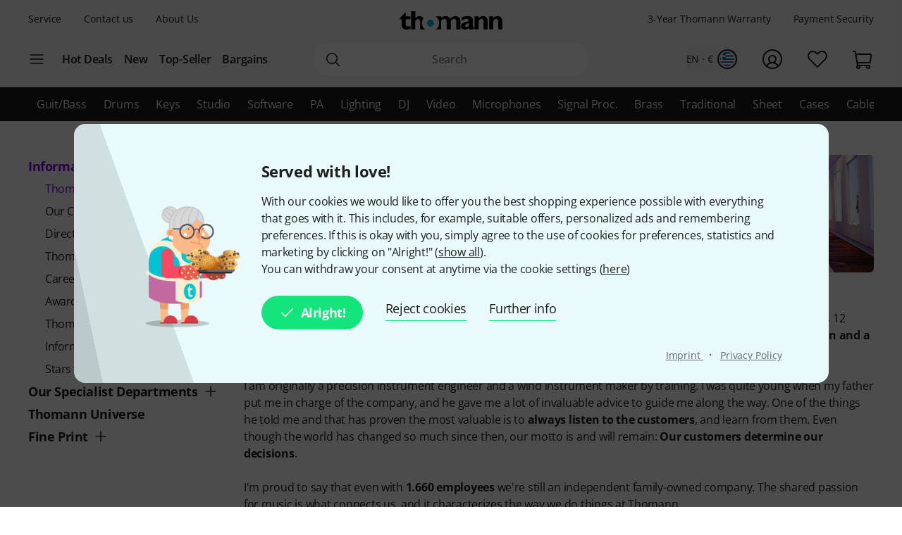

--- FILE ---
content_type: text/css
request_url: https://www.thomann.de/static/tr/css/thoapp.hash-5dca3ae6086d50b17a65.css
body_size: 15118
content:
*,:after,:before{--tw-border-spacing-x:0;--tw-border-spacing-y:0;--tw-translate-x:0;--tw-translate-y:0;--tw-rotate:0;--tw-skew-x:0;--tw-skew-y:0;--tw-scale-x:1;--tw-scale-y:1;--tw-pan-x: ;--tw-pan-y: ;--tw-pinch-zoom: ;--tw-scroll-snap-strictness:proximity;--tw-gradient-from-position: ;--tw-gradient-via-position: ;--tw-gradient-to-position: ;--tw-ordinal: ;--tw-slashed-zero: ;--tw-numeric-figure: ;--tw-numeric-spacing: ;--tw-numeric-fraction: ;--tw-ring-inset: ;--tw-ring-offset-width:0px;--tw-ring-offset-color:#fff;--tw-ring-color:#3b82f680;--tw-ring-offset-shadow:0 0 #0000;--tw-ring-shadow:0 0 #0000;--tw-shadow:0 0 #0000;--tw-shadow-colored:0 0 #0000;--tw-blur: ;--tw-brightness: ;--tw-contrast: ;--tw-grayscale: ;--tw-hue-rotate: ;--tw-invert: ;--tw-saturate: ;--tw-sepia: ;--tw-drop-shadow: ;--tw-backdrop-blur: ;--tw-backdrop-brightness: ;--tw-backdrop-contrast: ;--tw-backdrop-grayscale: ;--tw-backdrop-hue-rotate: ;--tw-backdrop-invert: ;--tw-backdrop-opacity: ;--tw-backdrop-saturate: ;--tw-backdrop-sepia: ;--tw-contain-size: ;--tw-contain-layout: ;--tw-contain-paint: ;--tw-contain-style: }::backdrop{--tw-border-spacing-x:0;--tw-border-spacing-y:0;--tw-translate-x:0;--tw-translate-y:0;--tw-rotate:0;--tw-skew-x:0;--tw-skew-y:0;--tw-scale-x:1;--tw-scale-y:1;--tw-pan-x: ;--tw-pan-y: ;--tw-pinch-zoom: ;--tw-scroll-snap-strictness:proximity;--tw-gradient-from-position: ;--tw-gradient-via-position: ;--tw-gradient-to-position: ;--tw-ordinal: ;--tw-slashed-zero: ;--tw-numeric-figure: ;--tw-numeric-spacing: ;--tw-numeric-fraction: ;--tw-ring-inset: ;--tw-ring-offset-width:0px;--tw-ring-offset-color:#fff;--tw-ring-color:#3b82f680;--tw-ring-offset-shadow:0 0 #0000;--tw-ring-shadow:0 0 #0000;--tw-shadow:0 0 #0000;--tw-shadow-colored:0 0 #0000;--tw-blur: ;--tw-brightness: ;--tw-contrast: ;--tw-grayscale: ;--tw-hue-rotate: ;--tw-invert: ;--tw-saturate: ;--tw-sepia: ;--tw-drop-shadow: ;--tw-backdrop-blur: ;--tw-backdrop-brightness: ;--tw-backdrop-contrast: ;--tw-backdrop-grayscale: ;--tw-backdrop-hue-rotate: ;--tw-backdrop-invert: ;--tw-backdrop-opacity: ;--tw-backdrop-saturate: ;--tw-backdrop-sepia: ;--tw-contain-size: ;--tw-contain-layout: ;--tw-contain-paint: ;--tw-contain-style: }/*! tailwindcss v3.4.17 | MIT License | https://tailwindcss.com*/*,:after,:before{border:0 solid;box-sizing:border-box}:after,:before{--tw-content:""}:host,html{line-height:1.5;-webkit-text-size-adjust:100%;font-family:Open Sans,sans-serif;font-feature-settings:normal;font-variation-settings:normal;tab-size:4;-webkit-tap-highlight-color:transparent}body{line-height:inherit;margin:0}hr{border-top-width:1px;color:inherit;height:0}abbr:where([title]){text-decoration:underline;-webkit-text-decoration:underline dotted;text-decoration:underline dotted}h1,h2,h3,h4,h5,h6{font-size:inherit;font-weight:inherit}a{color:inherit;text-decoration:inherit}b,strong{font-weight:bolder}code,kbd,pre,samp{font-family:ui-monospace,SFMono-Regular,Menlo,Monaco,Consolas,Liberation Mono,Courier New,monospace;font-feature-settings:normal;font-size:1em;font-variation-settings:normal}small{font-size:80%}sub,sup{font-size:75%;line-height:0;position:relative;vertical-align:initial}sub{bottom:-.25em}sup{top:-.5em}table{border-collapse:collapse;border-color:inherit;text-indent:0}button,input,optgroup,select,textarea{color:inherit;font-family:inherit;font-feature-settings:inherit;font-size:100%;font-variation-settings:inherit;font-weight:inherit;letter-spacing:inherit;line-height:inherit;margin:0;padding:0}button,select{text-transform:none}button,input:where([type=button]),input:where([type=reset]),input:where([type=submit]){-webkit-appearance:button;background-color:initial;background-image:none}:-moz-focusring{outline:auto}:-moz-ui-invalid{box-shadow:none}progress{vertical-align:initial}::-webkit-inner-spin-button,::-webkit-outer-spin-button{height:auto}[type=search]{-webkit-appearance:textfield;outline-offset:-2px}::-webkit-search-decoration{-webkit-appearance:none}::-webkit-file-upload-button{-webkit-appearance:button;font:inherit}summary{display:list-item}blockquote,dd,dl,fieldset,figure,h1,h2,h3,h4,h5,h6,hr,p,pre{margin:0}fieldset,legend{padding:0}menu,ol,ul{list-style:none;margin:0;padding:0}dialog{padding:0}textarea{resize:vertical}input::placeholder,textarea::placeholder{color:#9ca3af;opacity:1}[role=button],button{cursor:pointer}:disabled{cursor:default}audio,canvas,embed,iframe,img,object,svg,video{display:block;vertical-align:middle}img,video{height:auto;max-width:100%}[hidden]:where(:not([hidden=until-found])){display:none}:root{--color-white-100:255,255,255,0.1;--color-white-200:255,255,255,0.2;--color-white-400:255,255,255,0.4;--color-white-600:255,255,255,0.6;--color-white-800:255,255,255,0.8;--color-white-1000:255,255,255;--color-black-100:7,7,7,0.1;--color-black-200:7,7,7,0.2;--color-black-400:7,7,7,0.4;--color-black-600:7,7,7,0.6;--color-black-800:7,7,7,0.8;--color-black-1000:7,7,7;--color-purple-50:242,230,254;--color-purple-100:223,191,252;--color-purple-200:190,128,249;--color-purple-300:155,70,235;--color-purple-400:126,0,243;--color-purple-500:96,9,176;--color-purple-600:66,0,128;--color-turquoise-50:230,247,248;--color-turquoise-100:191,236,238;--color-turquoise-200:128,218,222;--color-turquoise-300:77,203,209;--color-turquoise-400:0,181,189;--color-turquoise-500:12,131,138;--color-turquoise-600:0,90,94;--color-grey-50:249,250,251;--color-grey-100:243,244,246;--color-grey-200:229,231,235;--color-grey-300:209,212,219;--color-grey-400:156,162,175;--color-grey-500:107,114,128;--color-grey-600:75,83,99;--color-grey-700:55,64,81;--color-grey-800:31,39,55;--color-grey-900:17,24,39;--color-green-50:230,247,242;--color-green-100:191,236,223;--color-green-200:140,220,196;--color-green-300:77,201,164;--color-green-400:0,178,125;--color-green-500:0,135,95;--color-green-600:0,100,70;--color-red-50:252,236,238;--color-red-100:248,198,204;--color-red-200:242,145,157;--color-red-300:250,102,120;--color-red-400:240,48,71;--color-red-500:194,16,37;--color-red-600:133,13,28;--color-pink-50:255,232,242;--color-pink-100:255,185,214;--color-pink-200:255,139,187;--color-pink-300:255,93,160;--color-pink-400:255,23,118;--color-pink-500:229,20,106;--color-pink-600:128,11,59;--color-gold-50:249,247,237;--color-gold-100:237,230,200;--color-gold-200:224,213,164;--color-gold-300:212,197,128;--color-gold-400:194,172,73;--color-gold-500:132,117,50;--color-gold-600:97,86,36;--color-yellow-50:255,250,235;--color-yellow-100:255,239,195;--color-yellow-200:255,228,154;--color-yellow-300:255,211,94;--color-yellow-400:255,200,54;--color-yellow-500:204,160,43;--color-yellow-600:145,114,31;--color-orange-50:252,239,231;--color-orange-100:246,208,182;--color-orange-200:239,175,133;--color-orange-300:230,128,60;--color-orange-400:224,96,11;--color-orange-500:196,84,10;--color-orange-600:112,48,5;--color-background-default-default:var(--color-white-1000);--color-background-default-hover:var(--color-grey-100);--color-background-default-secondary:var(--color-grey-50);--color-background-default-secondary-hover:var(--color-grey-300);--color-background-default-tertiary:var(--color-grey-900);--color-background-default-tertiary-hover:var(--color-grey-700);--color-background-default-inverse-default:var(--color-grey-900);--color-background-default-inverse-hover:var(--color-grey-700);--color-background-disabled-default:var(--color-grey-100);--color-background-brand-default:var(--color-purple-400);--color-background-brand-hover:var(--color-purple-600);--color-background-info-subtle:var(--color-turquoise-50);--color-background-info-bold:var(--color-turquoise-500);--color-background-success-subtle:var(--color-green-50);--color-background-success-bold:var(--color-green-500);--color-background-warning-subtle:var(--color-orange-50);--color-background-warning-bold:var(--color-orange-500);--color-background-error-subtle:var(--color-red-50);--color-background-error-bold:var(--color-red-500);--color-text-default-default:var(--color-grey-900);--color-text-default-secondary:var(--color-grey-700);--color-text-default-on-default:var(--color-white-1000);--color-text-default-inverse-default:var(--color-white-1000);--color-text-disabled-default:var(--color-grey-500);--color-text-brand-default:var(--color-purple-400);--color-text-brand-secondary:var(--color-purple-600);--color-text-brand-on-default:var(--color-white-1000);--color-text-info-default:var(--color-turquoise-600);--color-text-success-default:var(--color-green-600);--color-text-warning-default:var(--color-orange-600);--color-text-error-default:var(--color-red-600);--color-icon-default-default:var(--color-grey-900);--color-icon-default-secondary:var(--color-grey-600);--color-icon-default-on-default:var(--color-white-1000);--color-icon-default-inverse-default:var(--color-white-1000);--color-icon-disabled-default:var(--color-grey-500);--color-icon-brand-default:var(--color-purple-400);--color-icon-brand-secondary:var(--color-purple-600);--color-icon-brand-on-brand:var(--color-white-1000);--color-icon-info-default:var(--color-turquoise-500);--color-icon-success-default:var(--color-green-500);--color-icon-warning-default:var(--color-orange-500);--color-icon-error-default:var(--color-red-500);--color-border-default-default:var(--color-grey-300);--color-border-default-secondary:var(--color-grey-500);--color-border-default-tertiary:var(--color-grey-900);--color-border-default-inverse-default:var(--color-white-1000);--color-border-disabled-default:var(--color-grey-400);--color-border-brand-default:var(--color-purple-400);--color-border-brand-secondary:var(--color-purple-600);--color-border-info-subtle:var(--color-turquoise-200);--color-border-info-bold:var(--color-turquoise-500);--color-border-success-subtle:var(--color-green-200);--color-border-success-bold:var(--color-green-500);--color-border-warning-subtle:var(--color-orange-200);--color-border-warning-bold:var(--color-orange-500);--color-border-error-subtle:var(--color-red-200);--color-border-error-bold:var(--color-red-500)}.has-focus-visible:focus-visible{outline-color:#7e00f3;outline-offset:4px;outline-style:solid;outline-width:2px}input[type=search]::-webkit-search-cancel-button,input[type=search]::-webkit-search-decoration{-webkit-appearance:none;appearance:none}input[type=password]::-ms-clear,input[type=password]::-ms-reveal{display:none}a{text-decoration-line:underline}a:hover{--tw-text-opacity:1;color:rgb(126 0 243/var(--tw-text-opacity,1))}a:focus-visible{outline-color:#7e00f3;outline-offset:4px;outline-style:solid;outline-width:2px}a:active{--tw-text-opacity:1;color:rgb(66 0 128/var(--tw-text-opacity,1))}.sr-only{height:1px;margin:-1px;overflow:hidden;padding:0;position:absolute;width:1px;clip:rect(0,0,0,0);border-width:0;white-space:nowrap}.pointer-events-none{pointer-events:none}.pointer-events-auto{pointer-events:auto}.visible{visibility:visible}.invisible{visibility:hidden}.collapse{visibility:collapse}.static{position:static}.fixed{position:fixed}.absolute{position:absolute}.relative{position:relative}.sticky{position:sticky}.inset-0{inset:0}.inset-x-0{left:0;right:0}.inset-y-0{bottom:0;top:0}.\!left-12{left:3rem!important}.\!left-2{left:.5rem!important}.-bottom-5{bottom:-1.25rem}.-left-4{left:-1rem}.-left-5{left:-1.25rem}.-left-7{left:-1.75rem}.-left-px{left:-1px}.-top-0\.5{top:-.125rem}.-top-1{top:-.25rem}.-top-2\.5{top:-.625rem}.-top-4{top:-1rem}.-top-7{top:-1.75rem}.-top-8{top:-2rem}.-top-px{top:-1px}.bottom-0{bottom:0}.bottom-8{bottom:2rem}.bottom-\[-65px\]{bottom:-65px}.left-0{left:0}.left-1\/2{left:50%}.left-2{left:.5rem}.left-2\.5{left:.625rem}.left-3{left:.75rem}.left-4{left:1rem}.left-\[13px\]{left:13px}.right-0{right:0}.right-1{right:.25rem}.right-11{right:2.75rem}.right-2{right:.5rem}.right-4{right:1rem}.right-\[-134px\]{right:-134px}.start-0\.5{inset-inline-start:.125rem}.top-0{top:0}.top-0\.5{top:.125rem}.top-1{top:.25rem}.top-1\.5{top:.375rem}.top-1\/2{top:50%}.top-2{top:.5rem}.top-2\.5{top:.625rem}.top-3\.5{top:.875rem}.top-4{top:1rem}.top-\[-3px\]{top:-3px}.top-px{top:1px}.z-0{z-index:0}.z-10{z-index:10}.z-20{z-index:20}.z-40{z-index:40}.z-\[2147483647\]{z-index:2147483647}.order-1{order:1}.order-2{order:2}.order-3{order:3}.order-4{order:4}.col-span-1{grid-column:span 1/span 1}.col-span-12{grid-column:span 12/span 12}.col-span-2{grid-column:span 2/span 2}.col-span-8{grid-column:span 8/span 8}.col-start-1{grid-column-start:1}.col-start-2{grid-column-start:2}.col-start-3{grid-column-start:3}.row-start-1{grid-row-start:1}.row-start-2{grid-row-start:2}.\!m-0{margin:0!important}.m-0{margin:0}.m-2{margin:.5rem}.m-3{margin:.75rem}.m-4{margin:1rem}.m-auto{margin:auto}.mx-0{margin-left:0;margin-right:0}.mx-3{margin-left:.75rem;margin-right:.75rem}.mx-6{margin-left:1.5rem;margin-right:1.5rem}.mx-auto{margin-left:auto;margin-right:auto}.my-1{margin-bottom:.25rem;margin-top:.25rem}.my-10{margin-bottom:2.5rem;margin-top:2.5rem}.my-2{margin-bottom:.5rem;margin-top:.5rem}.my-2\.5{margin-bottom:.625rem;margin-top:.625rem}.my-4{margin-bottom:1rem;margin-top:1rem}.my-6{margin-bottom:1.5rem;margin-top:1.5rem}.my-\[9px\]{margin-bottom:9px;margin-top:9px}.my-auto{margin-bottom:auto;margin-top:auto}.\!mb-0{margin-bottom:0!important}.\!mt-0{margin-top:0!important}.-mb-0\.5{margin-bottom:-.125rem}.-ml-6{margin-left:-1.5rem}.-mr-6{margin-right:-1.5rem}.-mt-1{margin-top:-.25rem}.mb-0\.5{margin-bottom:.125rem}.mb-1{margin-bottom:.25rem}.mb-10{margin-bottom:2.5rem}.mb-12{margin-bottom:3rem}.mb-16{margin-bottom:4rem}.mb-2{margin-bottom:.5rem}.mb-3{margin-bottom:.75rem}.mb-4{margin-bottom:1rem}.mb-5{margin-bottom:1.25rem}.mb-6{margin-bottom:1.5rem}.mb-8{margin-bottom:2rem}.ml-0{margin-left:0}.ml-1{margin-left:.25rem}.ml-16{margin-left:4rem}.ml-2{margin-left:.5rem}.ml-3{margin-left:.75rem}.ml-4{margin-left:1rem}.ml-9{margin-left:2.25rem}.ml-auto{margin-left:auto}.mr-1{margin-right:.25rem}.mr-2{margin-right:.5rem}.mr-3{margin-right:.75rem}.mr-auto{margin-right:auto}.mr-px{margin-right:1px}.mt-0{margin-top:0}.mt-0\.5{margin-top:.125rem}.mt-1{margin-top:.25rem}.mt-10{margin-top:2.5rem}.mt-2{margin-top:.5rem}.mt-3{margin-top:.75rem}.mt-4{margin-top:1rem}.mt-5{margin-top:1.25rem}.mt-6{margin-top:1.5rem}.mt-8{margin-top:2rem}.mt-\[8px\]{margin-top:8px}.mt-auto{margin-top:auto}.line-clamp-2{display:-webkit-box;overflow:hidden;-webkit-box-orient:vertical;-webkit-line-clamp:2}.block{display:block}.inline-block{display:inline-block}.inline{display:inline}.flex{display:flex}.inline-flex{display:inline-flex}.table{display:table}.table-cell{display:table-cell}.table-column{display:table-column}.table-row{display:table-row}.\!grid{display:grid!important}.grid{display:grid}.contents{display:contents}.list-item{display:list-item}.\!hidden{display:none!important}.hidden{display:none}.aspect-\[166\/111\]{aspect-ratio:166/111}.aspect-\[2\/1\]{aspect-ratio:2/1}.aspect-\[81\/111\]{aspect-ratio:81/111}.aspect-video{aspect-ratio:16/9}.size-1\.5{height:.375rem;width:.375rem}.size-10{height:2.5rem;width:2.5rem}.size-12{height:3rem;width:3rem}.size-14{height:3.5rem;width:3.5rem}.size-16{height:4rem;width:4rem}.size-24{height:6rem;width:6rem}.size-3{height:.75rem;width:.75rem}.size-3\/4{height:75%;width:75%}.size-36{height:9rem;width:9rem}.size-4{height:1rem;width:1rem}.size-40{height:10rem;width:10rem}.size-5{height:1.25rem;width:1.25rem}.size-6{height:1.5rem;width:1.5rem}.size-8{height:2rem;width:2rem}.size-9{height:2.25rem;width:2.25rem}.size-\[18px\]{height:18px;width:18px}.size-\[30px\]{height:30px;width:30px}.size-\[48px\]{height:48px;width:48px}.size-\[56px\]{height:56px;width:56px}.size-full{height:100%;width:100%}.h-0\.5{height:.125rem}.h-1{height:.25rem}.h-1\.5{height:.375rem}.h-10{height:2.5rem}.h-11{height:2.75rem}.h-12{height:3rem}.h-14{height:3.5rem}.h-16{height:4rem}.h-2{height:.5rem}.h-20{height:5rem}.h-24{height:6rem}.h-3{height:.75rem}.h-4{height:1rem}.h-48{height:12rem}.h-5{height:1.25rem}.h-6{height:1.5rem}.h-60{height:15rem}.h-7{height:1.75rem}.h-8{height:2rem}.h-\[420px\]{height:420px}.h-\[42px\]{height:42px}.h-\[60vh\]{height:60vh}.h-\[660px\]{height:660px}.h-\[70px\]{height:70px}.h-auto{height:auto}.h-full{height:100%}.h-px{height:1px}.h-screen{height:100vh}.max-h-10{max-height:2.5rem}.max-h-28{max-height:7rem}.max-h-36{max-height:9rem}.max-h-40{max-height:10rem}.max-h-6{max-height:1.5rem}.max-h-64{max-height:16rem}.max-h-\[400px\]{max-height:400px}.max-h-\[80\%\]{max-height:80%}.max-h-\[95\%\]{max-height:95%}.max-h-\[calc\(100\%-3rem\)\]{max-height:calc(100% - 3rem)}.max-h-\[calc\(100vh-160px\)\]{max-height:calc(100vh - 160px)}.max-h-full{max-height:100%}.min-h-0{min-height:0}.min-h-10{min-height:2.5rem}.min-h-12{min-height:3rem}.min-h-40{min-height:10rem}.min-h-8{min-height:2rem}.min-h-\[380px\]{min-height:380px}.min-h-screen{min-height:100vh}.w-1{width:.25rem}.w-1\.5{width:.375rem}.w-10{width:2.5rem}.w-10\/12{width:83.333333%}.w-12{width:3rem}.w-14{width:3.5rem}.w-16{width:4rem}.w-2{width:.5rem}.w-24{width:6rem}.w-28{width:7rem}.w-3{width:.75rem}.w-36{width:9rem}.w-4{width:1rem}.w-40{width:10rem}.w-5{width:1.25rem}.w-6{width:1.5rem}.w-60{width:15rem}.w-7{width:1.75rem}.w-8{width:2rem}.w-80{width:20rem}.w-\[120px\]{width:120px}.w-\[150px\]{width:150px}.w-\[180px\]{width:180px}.w-\[260px\]{width:260px}.w-\[296px\]{width:296px}.w-\[320px\]{width:320px}.w-\[355px\]{width:355px}.w-\[90px\]{width:90px}.w-\[calc\(100\%\+48px\)\]{width:calc(100% + 48px)}.w-auto{width:auto}.w-full{width:100%}.w-page{width:1512px}.w-px{width:1px}.w-screen{width:100vw}.min-w-0{min-width:0}.min-w-1{min-width:.25rem}.min-w-14{min-width:3.5rem}.min-w-16{min-width:4rem}.min-w-20{min-width:5rem}.min-w-40{min-width:10rem}.min-w-56{min-width:14rem}.min-w-60{min-width:15rem}.min-w-72{min-width:18rem}.min-w-\[56px\]{min-width:56px}.min-w-\[90\%\]{min-width:90%}.min-w-full{min-width:100%}.max-w-2xl{max-width:42rem}.max-w-4xl{max-width:56rem}.max-w-5{max-width:1.25rem}.max-w-6{max-width:1.5rem}.max-w-60{max-width:15rem}.max-w-64{max-width:16rem}.max-w-\[1176px\]{max-width:1176px}.max-w-\[120px\]{max-width:120px}.max-w-\[190px\]{max-width:190px}.max-w-\[300px\]{max-width:300px}.max-w-\[400px\]{max-width:400px}.max-w-\[60\%\]{max-width:60%}.max-w-\[700px\]{max-width:700px}.max-w-\[720px\]{max-width:720px}.max-w-\[75\%\]{max-width:75%}.max-w-\[80\%\]{max-width:80%}.max-w-\[800px\]{max-width:800px}.max-w-\[calc\(100\%-2rem\)\]{max-width:calc(100% - 2rem)}.max-w-\[calc\(100\%-4rem\)\]{max-width:calc(100% - 4rem)}.max-w-\[calc\(100\%-5rem\)\]{max-width:calc(100% - 5rem)}.max-w-full{max-width:100%}.max-w-page{max-width:1512px}.max-w-screen-le{max-width:1150px}.max-w-screen-md{max-width:600px}.max-w-xs{max-width:20rem}.flex-1{flex:1 1 0%}.flex-auto{flex:1 1 auto}.flex-none{flex:none}.flex-shrink{flex-shrink:1}.flex-shrink-0{flex-shrink:0}.shrink{flex-shrink:1}.shrink-0{flex-shrink:0}.flex-grow,.grow{flex-grow:1}.grow-0{flex-grow:0}.grow-\[0\.2\]{flex-grow:0.2}.basis-\[calc\(25\%-1rem\)\]{flex-basis:calc(25% - 1rem)}.basis-auto{flex-basis:auto}.-translate-x-1\/2{--tw-translate-x:-50%;transform:translate(var(--tw-translate-x),var(--tw-translate-y)) rotate(var(--tw-rotate)) skewX(var(--tw-skew-x)) skewY(var(--tw-skew-y)) scaleX(var(--tw-scale-x)) scaleY(var(--tw-scale-y))}.-translate-y-1\/2,.translate-y-\[-50\%\]{--tw-translate-y:-50%}.-translate-y-1\/2,.rotate-180,.translate-y-\[-50\%\]{transform:translate(var(--tw-translate-x),var(--tw-translate-y)) rotate(var(--tw-rotate)) skewX(var(--tw-skew-x)) skewY(var(--tw-skew-y)) scaleX(var(--tw-scale-x)) scaleY(var(--tw-scale-y))}.rotate-180{--tw-rotate:180deg}.rotate-90{--tw-rotate:90deg}.rotate-90,.scale-100{transform:translate(var(--tw-translate-x),var(--tw-translate-y)) rotate(var(--tw-rotate)) skewX(var(--tw-skew-x)) skewY(var(--tw-skew-y)) scaleX(var(--tw-scale-x)) scaleY(var(--tw-scale-y))}.scale-100{--tw-scale-x:1;--tw-scale-y:1}.transform{transform:translate(var(--tw-translate-x),var(--tw-translate-y)) rotate(var(--tw-rotate)) skewX(var(--tw-skew-x)) skewY(var(--tw-skew-y)) scaleX(var(--tw-scale-x)) scaleY(var(--tw-scale-y))}@keyframes fadeIn{0%{opacity:0}to{opacity:.8}}.animate-fade-in{animation:fadeIn .15s ease-out forwards}@keyframes opacity{0%,1%{opacity:0}to{opacity:1}}.animate-opacity{animation:opacity .35s ease-in}@keyframes slideInLeft{0%{transform:translateX(-100%)}to{transform:translateX(0)}}.animate-slide-in-left{animation:slideInLeft .5s ease-out forwards}@keyframes slideInRight{0%{transform:translateX(100%)}to{transform:translateX(0)}}.animate-slide-in-right{animation:slideInRight .5s ease-out forwards}@keyframes spin{to{transform:rotate(1turn)}}.animate-spin{animation:spin 1s linear infinite}.\!cursor-not-allowed{cursor:not-allowed!important}.cursor-default{cursor:default}.cursor-pointer{cursor:pointer}.touch-none{touch-action:none}.select-none{-webkit-user-select:none;user-select:none}.resize{resize:both}.scroll-mt-32{scroll-margin-top:8rem}.list-outside{list-style-position:outside}.list-disc{list-style-type:disc}.list-none{list-style-type:none}.appearance-none{-webkit-appearance:none;appearance:none}.columns-2{column-count:2}.columns-3{column-count:3}.auto-cols-\[2fr_1fr\]{grid-auto-columns:2fr 1fr}.auto-cols-\[3fr_1fr\]{grid-auto-columns:3fr 1fr}.grid-flow-col{grid-auto-flow:column}.grid-cols-1{grid-template-columns:repeat(1,minmax(0,1fr))}.grid-cols-12{grid-template-columns:repeat(12,minmax(0,1fr))}.grid-cols-2{grid-template-columns:repeat(2,minmax(0,1fr))}.grid-cols-3{grid-template-columns:repeat(3,minmax(0,1fr))}.grid-cols-\[1fr_auto_1fr\]{grid-template-columns:1fr auto 1fr}.grid-cols-\[40px_auto_40px\]{grid-template-columns:40px auto 40px}.grid-rows-1{grid-template-rows:repeat(1,minmax(0,1fr))}.grid-rows-\[1fr-auto\]{grid-template-rows:1fr-auto}.flex-row{flex-direction:row}.flex-col{flex-direction:column}.flex-col-reverse{flex-direction:column-reverse}.flex-wrap{flex-wrap:wrap}.flex-wrap-reverse{flex-wrap:wrap-reverse}.flex-nowrap{flex-wrap:nowrap}.place-content-center{place-content:center}.place-items-center{place-items:center}.content-center{align-content:center}.content-start{align-content:flex-start}.items-start{align-items:flex-start}.items-end{align-items:flex-end}.items-center{align-items:center}.justify-normal{justify-content:normal}.justify-start{justify-content:flex-start}.justify-end{justify-content:flex-end}.justify-center{justify-content:center}.justify-between{justify-content:space-between}.justify-around{justify-content:space-around}.gap-0\.5{gap:.125rem}.gap-1{gap:.25rem}.gap-10{gap:2.5rem}.gap-16{gap:4rem}.gap-2{gap:.5rem}.gap-20{gap:5rem}.gap-3{gap:.75rem}.gap-4{gap:1rem}.gap-5{gap:1.25rem}.gap-6{gap:1.5rem}.gap-8{gap:2rem}.gap-px{gap:1px}.gap-x-1{column-gap:.25rem}.gap-x-16{column-gap:4rem}.gap-x-4{column-gap:1rem}.gap-y-1{row-gap:.25rem}.gap-y-2{row-gap:.5rem}.gap-y-3{row-gap:.75rem}.gap-y-4{row-gap:1rem}.gap-y-6{row-gap:1.5rem}.space-x-2>:not([hidden])~:not([hidden]){--tw-space-x-reverse:0;margin-left:calc(.5rem*(1 - var(--tw-space-x-reverse)));margin-right:calc(.5rem*var(--tw-space-x-reverse))}.space-x-3>:not([hidden])~:not([hidden]){--tw-space-x-reverse:0;margin-left:calc(.75rem*(1 - var(--tw-space-x-reverse)));margin-right:calc(.75rem*var(--tw-space-x-reverse))}.space-y-2>:not([hidden])~:not([hidden]){--tw-space-y-reverse:0;margin-bottom:calc(.5rem*var(--tw-space-y-reverse));margin-top:calc(.5rem*(1 - var(--tw-space-y-reverse)))}.space-y-5>:not([hidden])~:not([hidden]){--tw-space-y-reverse:0;margin-bottom:calc(1.25rem*var(--tw-space-y-reverse));margin-top:calc(1.25rem*(1 - var(--tw-space-y-reverse)))}.self-start{align-self:flex-start}.self-end{align-self:flex-end}.self-center{align-self:center}.self-stretch{align-self:stretch}.justify-self-center{justify-self:center}.\!overflow-hidden{overflow:hidden!important}.overflow-hidden{overflow:hidden}.overflow-visible{overflow:visible}.overflow-x-auto{overflow-x:auto}.overflow-y-auto{overflow-y:auto}.overflow-x-hidden{overflow-x:hidden}.\!overflow-y-scroll{overflow-y:scroll!important}.truncate{overflow:hidden;white-space:nowrap}.text-ellipsis,.truncate{text-overflow:ellipsis}.hyphens-auto{-webkit-hyphens:auto;hyphens:auto}.whitespace-normal{white-space:normal}.whitespace-nowrap{white-space:nowrap}.text-nowrap{text-wrap:nowrap}.break-words{overflow-wrap:break-word}.rounded{border-radius:.25rem}.rounded-3xl{border-radius:1.5rem}.rounded-\[16px\]{border-radius:16px}.rounded-full{border-radius:9999px}.rounded-lg{border-radius:.5rem}.rounded-md{border-radius:.375rem}.rounded-sm{border-radius:.125rem}.rounded-xl{border-radius:.75rem}.rounded-b-lg{border-bottom-left-radius:.5rem;border-bottom-right-radius:.5rem}.rounded-b-md{border-bottom-left-radius:.375rem;border-bottom-right-radius:.375rem}.rounded-l{border-bottom-left-radius:.25rem;border-top-left-radius:.25rem}.rounded-r{border-bottom-right-radius:.25rem;border-top-right-radius:.25rem}.\!border{border-width:1px!important}.border{border-width:1px}.border-0{border-width:0}.border-2{border-width:2px}.border-4{border-width:4px}.\!border-b-0{border-bottom-width:0!important}.border-b{border-bottom-width:1px}.border-b-2{border-bottom-width:2px}.border-b-4{border-bottom-width:4px}.border-l{border-left-width:1px}.border-l-2{border-left-width:2px}.border-r{border-right-width:1px}.border-t{border-top-width:1px}.border-t-4{border-top-width:4px}.border-solid{border-style:solid}.border-none{border-style:none}.\!border-neutral-100{--tw-border-opacity:1!important;border-color:rgb(245 245 245/var(--tw-border-opacity,1))!important}.\!border-neutral-500{--tw-border-opacity:1!important;border-color:rgb(117 117 117/var(--tw-border-opacity,1))!important}.border-basic-transparent{border-color:#0000}.border-brand-default{--tw-border-opacity:1;border-color:rgba(var(--color-border-brand-default),var(--tw-border-opacity,1))}.border-brand-secondary{--tw-border-opacity:1;border-color:rgba(var(--color-border-brand-secondary),var(--tw-border-opacity,1))}.border-default-default{--tw-border-opacity:1;border-color:rgba(var(--color-border-default-default),var(--tw-border-opacity,1))}.border-default-inverse-default{--tw-border-opacity:1;border-color:rgba(var(--color-border-default-inverse-default),var(--tw-border-opacity,1))}.border-default-secondary{--tw-border-opacity:1;border-color:rgba(var(--color-border-default-secondary),var(--tw-border-opacity,1))}.border-default-tertiary{--tw-border-opacity:1;border-color:rgba(var(--color-border-default-tertiary),var(--tw-border-opacity,1))}.border-disabled-default{--tw-border-opacity:1;border-color:rgba(var(--color-border-disabled-default),var(--tw-border-opacity,1))}.border-error-bold{--tw-border-opacity:1;border-color:rgba(var(--color-border-error-bold),var(--tw-border-opacity,1))}.border-error-subtle{--tw-border-opacity:1;border-color:rgba(var(--color-border-error-subtle),var(--tw-border-opacity,1))}.border-green-200{--tw-border-opacity:1;border-color:rgb(140 220 196/var(--tw-border-opacity,1))}.border-grey-200{--tw-border-opacity:1;border-color:rgb(229 231 235/var(--tw-border-opacity,1))}.border-grey-300{--tw-border-opacity:1;border-color:rgb(209 212 219/var(--tw-border-opacity,1))}.border-grey-400{--tw-border-opacity:1;border-color:rgb(156 162 175/var(--tw-border-opacity,1))}.border-grey-800{--tw-border-opacity:1;border-color:rgb(31 39 55/var(--tw-border-opacity,1))}.border-grey-900{--tw-border-opacity:1;border-color:rgb(17 24 39/var(--tw-border-opacity,1))}.border-neutral-100{--tw-border-opacity:1;border-color:rgb(245 245 245/var(--tw-border-opacity,1))}.border-neutral-200{--tw-border-opacity:1;border-color:rgb(230 230 230/var(--tw-border-opacity,1))}.border-neutral-300{--tw-border-opacity:1;border-color:rgb(209 209 209/var(--tw-border-opacity,1))}.border-neutral-400{--tw-border-opacity:1;border-color:rgb(168 168 168/var(--tw-border-opacity,1))}.border-neutral-600{--tw-border-opacity:1;border-color:rgb(87 87 87/var(--tw-border-opacity,1))}.border-neutral-800{--tw-border-opacity:1;border-color:rgb(31 31 31/var(--tw-border-opacity,1))}.border-neutral-white{--tw-border-opacity:1;border-color:rgb(255 255 255/var(--tw-border-opacity,1))}.border-primary-500{--tw-border-opacity:1;border-color:rgb(96 9 176/var(--tw-border-opacity,1))}.border-primary-600{--tw-border-opacity:1;border-color:rgb(66 0 128/var(--tw-border-opacity,1))}.border-red-200{--tw-border-opacity:1;border-color:rgb(242 145 157/var(--tw-border-opacity,1))}.border-red-500{--tw-border-opacity:1;border-color:rgb(194 16 37/var(--tw-border-opacity,1))}.border-semantic-error{--tw-border-opacity:1;border-color:rgb(133 13 28/var(--tw-border-opacity,1))}.border-semantic-success{--tw-border-opacity:1;border-color:rgb(0 135 95/var(--tw-border-opacity,1))}.border-semantic-warning{--tw-border-opacity:1;border-color:rgb(196 84 10/var(--tw-border-opacity,1))}.border-success-bold{--tw-border-opacity:1;border-color:rgba(var(--color-border-success-bold),var(--tw-border-opacity,1))}.border-success-subtle{--tw-border-opacity:1;border-color:rgba(var(--color-border-success-subtle),var(--tw-border-opacity,1))}.border-warning-bold{--tw-border-opacity:1;border-color:rgba(var(--color-border-warning-bold),var(--tw-border-opacity,1))}.border-warning-subtle{--tw-border-opacity:1;border-color:rgba(var(--color-border-warning-subtle),var(--tw-border-opacity,1))}.border-yellow-200{--tw-border-opacity:1;border-color:rgb(255 228 154/var(--tw-border-opacity,1))}.border-b-default-secondary{--tw-border-opacity:1;border-bottom-color:rgba(var(--color-border-default-secondary),var(--tw-border-opacity,1))}.border-b-grey-200{--tw-border-opacity:1;border-bottom-color:rgb(229 231 235/var(--tw-border-opacity,1))}.border-b-grey-300{--tw-border-opacity:1;border-bottom-color:rgb(209 212 219/var(--tw-border-opacity,1))}.border-b-grey-400{--tw-border-opacity:1;border-bottom-color:rgb(156 162 175/var(--tw-border-opacity,1))}.border-b-primary-400{--tw-border-opacity:1;border-bottom-color:rgb(126 0 243/var(--tw-border-opacity,1))}.border-l-grey-300{--tw-border-opacity:1;border-left-color:rgb(209 212 219/var(--tw-border-opacity,1))}.border-l-primary-400{--tw-border-opacity:1;border-left-color:rgb(126 0 243/var(--tw-border-opacity,1))}.border-t-default-secondary{--tw-border-opacity:1;border-top-color:rgba(var(--color-border-default-secondary),var(--tw-border-opacity,1))}.border-t-neutral-300{--tw-border-opacity:1;border-top-color:rgb(209 209 209/var(--tw-border-opacity,1))}.\!bg-neutral-100{--tw-bg-opacity:1!important;background-color:rgb(245 245 245/var(--tw-bg-opacity,1))!important}.bg-\[\#f4f4f4\]{--tw-bg-opacity:1;background-color:rgb(244 244 244/var(--tw-bg-opacity,1))}.bg-basic-transparent{background-color:initial}.bg-brand-default{--tw-bg-opacity:1;background-color:rgba(var(--color-background-brand-default),var(--tw-bg-opacity,1))}.bg-brand-hover{--tw-bg-opacity:1;background-color:rgba(var(--color-background-brand-hover),var(--tw-bg-opacity,1))}.bg-default-default{--tw-bg-opacity:1;background-color:rgba(var(--color-background-default-default),var(--tw-bg-opacity,1))}.bg-default-hover{--tw-bg-opacity:1;background-color:rgba(var(--color-background-default-hover),var(--tw-bg-opacity,1))}.bg-default-inverse-default{--tw-bg-opacity:1;background-color:rgba(var(--color-background-default-inverse-default),var(--tw-bg-opacity,1))}.bg-default-inverse-hover{--tw-bg-opacity:1;background-color:rgba(var(--color-background-default-inverse-hover),var(--tw-bg-opacity,1))}.bg-default-secondary{--tw-bg-opacity:1;background-color:rgba(var(--color-background-default-secondary),var(--tw-bg-opacity,1))}.bg-default-secondary-hover{--tw-bg-opacity:1;background-color:rgba(var(--color-background-default-secondary-hover),var(--tw-bg-opacity,1))}.bg-default-tertiary{--tw-bg-opacity:1;background-color:rgba(var(--color-background-default-tertiary),var(--tw-bg-opacity,1))}.bg-default-tertiary-hover{--tw-bg-opacity:1;background-color:rgba(var(--color-background-default-tertiary-hover),var(--tw-bg-opacity,1))}.bg-disabled-default{--tw-bg-opacity:1;background-color:rgba(var(--color-background-disabled-default),var(--tw-bg-opacity,1))}.bg-error-bold{--tw-bg-opacity:1;background-color:rgba(var(--color-background-error-bold),var(--tw-bg-opacity,1))}.bg-error-subtle{--tw-bg-opacity:1;background-color:rgba(var(--color-background-error-subtle),var(--tw-bg-opacity,1))}.bg-gold-500{--tw-bg-opacity:1;background-color:rgb(132 117 50/var(--tw-bg-opacity,1))}.bg-green-50{--tw-bg-opacity:1;background-color:rgb(230 247 242/var(--tw-bg-opacity,1))}.bg-green-500{--tw-bg-opacity:1;background-color:rgb(0 135 95/var(--tw-bg-opacity,1))}.bg-grey-100{--tw-bg-opacity:1;background-color:rgb(243 244 246/var(--tw-bg-opacity,1))}.bg-grey-200{--tw-bg-opacity:1;background-color:rgb(229 231 235/var(--tw-bg-opacity,1))}.bg-grey-50{--tw-bg-opacity:1;background-color:rgb(249 250 251/var(--tw-bg-opacity,1))}.bg-grey-500{--tw-bg-opacity:1;background-color:rgb(107 114 128/var(--tw-bg-opacity,1))}.bg-grey-900{--tw-bg-opacity:1;background-color:rgb(17 24 39/var(--tw-bg-opacity,1))}.bg-neutral-100{--tw-bg-opacity:1;background-color:rgb(245 245 245/var(--tw-bg-opacity,1))}.bg-neutral-200{--tw-bg-opacity:1;background-color:rgb(230 230 230/var(--tw-bg-opacity,1))}.bg-neutral-300{--tw-bg-opacity:1;background-color:rgb(209 209 209/var(--tw-bg-opacity,1))}.bg-neutral-400{--tw-bg-opacity:1;background-color:rgb(168 168 168/var(--tw-bg-opacity,1))}.bg-neutral-600{--tw-bg-opacity:1;background-color:rgb(87 87 87/var(--tw-bg-opacity,1))}.bg-neutral-800{--tw-bg-opacity:1;background-color:rgb(31 31 31/var(--tw-bg-opacity,1))}.bg-neutral-black{--tw-bg-opacity:1;background-color:rgb(0 0 0/var(--tw-bg-opacity,1))}.bg-neutral-black\/80{background-color:#000c}.bg-neutral-white{--tw-bg-opacity:1;background-color:rgb(255 255 255/var(--tw-bg-opacity,1))}.bg-neutral-white\/20{background-color:#fff3}.bg-pink-50{--tw-bg-opacity:1;background-color:rgb(255 232 242/var(--tw-bg-opacity,1))}.bg-pink-500{--tw-bg-opacity:1;background-color:rgb(229 20 106/var(--tw-bg-opacity,1))}.bg-primary-400{--tw-bg-opacity:1;background-color:rgb(126 0 243/var(--tw-bg-opacity,1))}.bg-primary-50{--tw-bg-opacity:1;background-color:rgb(242 230 254/var(--tw-bg-opacity,1))}.bg-primary-500{--tw-bg-opacity:1;background-color:rgb(96 9 176/var(--tw-bg-opacity,1))}.bg-red-50{--tw-bg-opacity:1;background-color:rgb(252 236 238/var(--tw-bg-opacity,1))}.bg-red-500{--tw-bg-opacity:1;background-color:rgb(194 16 37/var(--tw-bg-opacity,1))}.bg-red-600{--tw-bg-opacity:1;background-color:rgb(133 13 28/var(--tw-bg-opacity,1))}.bg-secondary-400{--tw-bg-opacity:1;background-color:rgb(0 181 189/var(--tw-bg-opacity,1))}.bg-secondary-50{--tw-bg-opacity:1;background-color:rgb(230 247 248/var(--tw-bg-opacity,1))}.bg-secondary-500{--tw-bg-opacity:1;background-color:rgb(12 131 138/var(--tw-bg-opacity,1))}.bg-semantic-error{--tw-bg-opacity:1;background-color:rgb(133 13 28/var(--tw-bg-opacity,1))}.bg-success-bold{--tw-bg-opacity:1;background-color:rgba(var(--color-background-success-bold),var(--tw-bg-opacity,1))}.bg-success-subtle{--tw-bg-opacity:1;background-color:rgba(var(--color-background-success-subtle),var(--tw-bg-opacity,1))}.bg-warning-bold{--tw-bg-opacity:1;background-color:rgba(var(--color-background-warning-bold),var(--tw-bg-opacity,1))}.bg-warning-subtle{--tw-bg-opacity:1;background-color:rgba(var(--color-background-warning-subtle),var(--tw-bg-opacity,1))}.bg-yellow-50{--tw-bg-opacity:1;background-color:rgb(255 250 235/var(--tw-bg-opacity,1))}.bg-yellow-500{--tw-bg-opacity:1;background-color:rgb(204 160 43/var(--tw-bg-opacity,1))}.bg-\[linear-gradient\(-282deg\2c rgba\(0\2c 0\2c 0\2c 0\.1\)_40px\2c transparent_40px\)\]{background-image:linear-gradient(-282deg,#0000001a 40px,#0000 0)}.bg-\[linear-gradient\(70deg\2c rgba\(0\2c 0\2c 0\2c 0\.1\)_160px\2c transparent_160px\)\]{background-image:linear-gradient(70deg,#0000001a 160px,#0000 0)}.bg-gradient-to-l{background-image:linear-gradient(to left,var(--tw-gradient-stops))}.bg-gradient-to-r{background-image:linear-gradient(to right,var(--tw-gradient-stops))}.bg-none{background-image:none}.from-neutral-white{--tw-gradient-from:#fff var(--tw-gradient-from-position);--tw-gradient-to:#fff0 var(--tw-gradient-to-position);--tw-gradient-stops:var(--tw-gradient-from),var(--tw-gradient-to)}.to-basic-transparent{--tw-gradient-to:#0000 var(--tw-gradient-to-position)}.stroke-\[1\.5\]{stroke-width:1.5}.object-contain{object-fit:contain}.object-cover{object-fit:cover}.object-top{object-position:top}.\!p-0{padding:0!important}.p-0{padding:0}.p-1{padding:.25rem}.p-1\.5{padding:.375rem}.p-2{padding:.5rem}.p-3{padding:.75rem}.p-4{padding:1rem}.p-6{padding:1.5rem}.px-0{padding-left:0;padding-right:0}.px-1{padding-left:.25rem;padding-right:.25rem}.px-16{padding-left:4rem;padding-right:4rem}.px-2{padding-left:.5rem;padding-right:.5rem}.px-3{padding-left:.75rem;padding-right:.75rem}.px-4{padding-left:1rem;padding-right:1rem}.px-5{padding-left:1.25rem;padding-right:1.25rem}.px-6,.px-page-sm{padding-left:1.5rem;padding-right:1.5rem}.px-px{padding-left:1px;padding-right:1px}.py-0\.5{padding-bottom:.125rem;padding-top:.125rem}.py-1{padding-bottom:.25rem;padding-top:.25rem}.py-1\.5{padding-bottom:.375rem;padding-top:.375rem}.py-2{padding-bottom:.5rem;padding-top:.5rem}.py-3{padding-bottom:.75rem;padding-top:.75rem}.py-4{padding-bottom:1rem;padding-top:1rem}.py-5{padding-bottom:1.25rem;padding-top:1.25rem}.py-6{padding-bottom:1.5rem;padding-top:1.5rem}.\!pl-10{padding-left:2.5rem!important}.\!pr-10{padding-right:2.5rem!important}.\!pr-12{padding-right:3rem!important}.\!pr-20{padding-right:5rem!important}.\!pt-10{padding-top:2.5rem!important}.\!pt-2{padding-top:.5rem!important}.\!pt-3{padding-top:.75rem!important}.\!pt-4{padding-top:1rem!important}.\!pt-6{padding-top:1.5rem!important}.\!pt-7{padding-top:1.75rem!important}.pb-0\.5{padding-bottom:.125rem}.pb-10{padding-bottom:2.5rem}.pb-12{padding-bottom:3rem}.pb-2{padding-bottom:.5rem}.pb-3{padding-bottom:.75rem}.pb-4{padding-bottom:1rem}.pb-6{padding-bottom:1.5rem}.pb-8{padding-bottom:2rem}.pl-0{padding-left:0}.pl-0\.5{padding-left:.125rem}.pl-1{padding-left:.25rem}.pl-10{padding-left:2.5rem}.pl-12{padding-left:3rem}.pl-2{padding-left:.5rem}.pl-3{padding-left:.75rem}.pl-4{padding-left:1rem}.pl-5{padding-left:1.25rem}.pl-6{padding-left:1.5rem}.pl-7{padding-left:1.75rem}.pl-8{padding-left:2rem}.pr-10{padding-right:2.5rem}.pr-12{padding-right:3rem}.pr-14{padding-right:3.5rem}.pr-2{padding-right:.5rem}.pr-20{padding-right:5rem}.pr-3{padding-right:.75rem}.pr-4{padding-right:1rem}.pr-6{padding-right:1.5rem}.pr-8{padding-right:2rem}.pt-1{padding-top:.25rem}.pt-10{padding-top:2.5rem}.pt-2{padding-top:.5rem}.pt-2\.5{padding-top:.625rem}.pt-3{padding-top:.75rem}.pt-4{padding-top:1rem}.pt-6{padding-top:1.5rem}.pt-8{padding-top:2rem}.text-left{text-align:left}.text-center{text-align:center}.text-right{text-align:right}.align-middle{vertical-align:middle}.font-sans{font-family:Open Sans,sans-serif}.text-3xl{font-size:1.5rem;line-height:2rem}.text-4xl{font-size:1.625rem;line-height:2.125rem}.text-5xl{font-size:1.75rem;line-height:2.25rem}.text-\[13px\]{font-size:13px}.text-base{font-size:1rem;line-height:1.5rem}.text-lg{font-size:1.125rem;line-height:1.625rem}.text-sm{font-size:.875rem;line-height:1.25rem}.text-xl{font-size:1.25rem;line-height:1.75rem}.text-xs{font-size:.75rem;line-height:1rem}.font-bold{font-weight:700}.font-normal{font-weight:400}.font-semibold{font-weight:600}.uppercase{text-transform:uppercase}.lowercase{text-transform:lowercase}.capitalize{text-transform:capitalize}.normal-case{text-transform:none}.italic{font-style:italic}.leading-5{line-height:1.25rem}.leading-\[20px\]{line-height:20px}.leading-loose{line-height:2}.leading-none{line-height:1}.leading-normal{line-height:1.5}.leading-relaxed{line-height:1.625}.leading-tight{line-height:1.25}.tracking-tight{letter-spacing:-.025em}.tracking-wider{letter-spacing:.05em}.\!text-neutral-400{--tw-text-opacity:1!important;color:rgb(168 168 168/var(--tw-text-opacity,1))!important}.\!text-neutral-500{--tw-text-opacity:1!important;color:rgb(117 117 117/var(--tw-text-opacity,1))!important}.\!text-primary-400{--tw-text-opacity:1!important;color:rgb(126 0 243/var(--tw-text-opacity,1))!important}.text-\[\#3b3b3b\]{--tw-text-opacity:1;color:rgb(59 59 59/var(--tw-text-opacity,1))}.text-brand-default{--tw-text-opacity:1;color:rgba(var(--color-text-brand-default),var(--tw-text-opacity,1))}.text-brand-secondary{--tw-text-opacity:1;color:rgba(var(--color-text-brand-secondary),var(--tw-text-opacity,1))}.text-default-default{--tw-text-opacity:1;color:rgba(var(--color-text-default-default),var(--tw-text-opacity,1))}.text-default-inverse-default{--tw-text-opacity:1;color:rgba(var(--color-text-default-inverse-default),var(--tw-text-opacity,1))}.text-default-on-default{--tw-text-opacity:1;color:rgba(var(--color-text-default-on-default),var(--tw-text-opacity,1))}.text-default-secondary{--tw-text-opacity:1;color:rgba(var(--color-text-default-secondary),var(--tw-text-opacity,1))}.text-disabled-default{--tw-text-opacity:1;color:rgba(var(--color-text-disabled-default),var(--tw-text-opacity,1))}.text-error-default{--tw-text-opacity:1;color:rgba(var(--color-text-error-default),var(--tw-text-opacity,1))}.text-green-500{--tw-text-opacity:1;color:rgb(0 135 95/var(--tw-text-opacity,1))}.text-green-600{--tw-text-opacity:1;color:rgb(0 100 70/var(--tw-text-opacity,1))}.text-grey-500{--tw-text-opacity:1;color:rgb(107 114 128/var(--tw-text-opacity,1))}.text-grey-900{--tw-text-opacity:1;color:rgb(17 24 39/var(--tw-text-opacity,1))}.text-icon-brand-default{--tw-text-opacity:1;color:rgba(var(--color-icon-brand-default),var(--tw-text-opacity,1))}.text-icon-brand-on-brand{--tw-text-opacity:1;color:rgba(var(--color-icon-brand-on-brand),var(--tw-text-opacity,1))}.text-icon-brand-secondary{--tw-text-opacity:1;color:rgba(var(--color-icon-brand-secondary),var(--tw-text-opacity,1))}.text-icon-default-default{--tw-text-opacity:1;color:rgba(var(--color-icon-default-default),var(--tw-text-opacity,1))}.text-icon-default-inverse-default{--tw-text-opacity:1;color:rgba(var(--color-icon-default-inverse-default),var(--tw-text-opacity,1))}.text-icon-default-on-default{--tw-text-opacity:1;color:rgba(var(--color-icon-default-on-default),var(--tw-text-opacity,1))}.text-icon-default-secondary{--tw-text-opacity:1;color:rgba(var(--color-icon-default-secondary),var(--tw-text-opacity,1))}.text-icon-disabled-default{--tw-text-opacity:1;color:rgba(var(--color-icon-disabled-default),var(--tw-text-opacity,1))}.text-icon-error-default{--tw-text-opacity:1;color:rgba(var(--color-icon-error-default),var(--tw-text-opacity,1))}.text-icon-success-default{--tw-text-opacity:1;color:rgba(var(--color-icon-success-default),var(--tw-text-opacity,1))}.text-icon-warning-default{--tw-text-opacity:1;color:rgba(var(--color-icon-warning-default),var(--tw-text-opacity,1))}.text-neutral-300{--tw-text-opacity:1;color:rgb(209 209 209/var(--tw-text-opacity,1))}.text-neutral-400{--tw-text-opacity:1;color:rgb(168 168 168/var(--tw-text-opacity,1))}.text-neutral-500{--tw-text-opacity:1;color:rgb(117 117 117/var(--tw-text-opacity,1))}.text-neutral-600{--tw-text-opacity:1;color:rgb(87 87 87/var(--tw-text-opacity,1))}.text-neutral-700{--tw-text-opacity:1;color:rgb(64 64 64/var(--tw-text-opacity,1))}.text-neutral-800{--tw-text-opacity:1;color:rgb(31 31 31/var(--tw-text-opacity,1))}.text-neutral-black{--tw-text-opacity:1;color:rgb(0 0 0/var(--tw-text-opacity,1))}.text-neutral-white{--tw-text-opacity:1;color:rgb(255 255 255/var(--tw-text-opacity,1))}.text-orange-600{--tw-text-opacity:1;color:rgb(112 48 5/var(--tw-text-opacity,1))}.text-pink-500{--tw-text-opacity:1;color:rgb(229 20 106/var(--tw-text-opacity,1))}.text-pink-600{--tw-text-opacity:1;color:rgb(128 11 59/var(--tw-text-opacity,1))}.text-primary-400{--tw-text-opacity:1;color:rgb(126 0 243/var(--tw-text-opacity,1))}.text-primary-500{--tw-text-opacity:1;color:rgb(96 9 176/var(--tw-text-opacity,1))}.text-primary-600{--tw-text-opacity:1;color:rgb(66 0 128/var(--tw-text-opacity,1))}.text-red-500{--tw-text-opacity:1;color:rgb(194 16 37/var(--tw-text-opacity,1))}.text-red-600{--tw-text-opacity:1;color:rgb(133 13 28/var(--tw-text-opacity,1))}.text-secondary-400{--tw-text-opacity:1;color:rgb(0 181 189/var(--tw-text-opacity,1))}.text-secondary-500{--tw-text-opacity:1;color:rgb(12 131 138/var(--tw-text-opacity,1))}.text-secondary-600{--tw-text-opacity:1;color:rgb(0 90 94/var(--tw-text-opacity,1))}.text-semantic-error{--tw-text-opacity:1;color:rgb(133 13 28/var(--tw-text-opacity,1))}.text-semantic-success{--tw-text-opacity:1;color:rgb(0 135 95/var(--tw-text-opacity,1))}.text-semantic-warning{--tw-text-opacity:1;color:rgb(196 84 10/var(--tw-text-opacity,1))}.text-success-default{--tw-text-opacity:1;color:rgba(var(--color-text-success-default),var(--tw-text-opacity,1))}.text-warning-default{--tw-text-opacity:1;color:rgba(var(--color-text-warning-default),var(--tw-text-opacity,1))}.text-yellow-500{--tw-text-opacity:1;color:rgb(204 160 43/var(--tw-text-opacity,1))}.\!underline{text-decoration-line:underline!important}.underline{text-decoration-line:underline}.no-underline{text-decoration-line:none}.decoration-primary-400{text-decoration-color:#7e00f3}.decoration-secondary-300{text-decoration-color:#4dcbd1}.decoration-secondary-400{text-decoration-color:#00b5bd}.decoration-2{text-decoration-thickness:2px}.decoration-4{text-decoration-thickness:4px}.decoration-8{text-decoration-thickness:8px}.underline-offset-0{text-underline-offset:0}.underline-offset-4{text-underline-offset:4px}.underline-offset-\[6px\]{text-underline-offset:6px}.placeholder-grey-700::placeholder{--tw-placeholder-opacity:1;color:rgb(55 64 81/var(--tw-placeholder-opacity,1))}.opacity-0{opacity:0}.opacity-100{opacity:1}.opacity-25{opacity:.25}.opacity-30{opacity:.3}.opacity-70{opacity:.7}.opacity-75{opacity:.75}.mix-blend-multiply{mix-blend-mode:multiply}.mix-blend-darken{mix-blend-mode:darken}.shadow-100{--tw-shadow:0 1px 4px 0 #1c1c1c33;--tw-shadow-colored:0 1px 4px 0 var(--tw-shadow-color)}.shadow-100,.shadow-200{box-shadow:var(--tw-ring-offset-shadow,0 0 #0000),var(--tw-ring-shadow,0 0 #0000),var(--tw-shadow)}.shadow-200{--tw-shadow:0 2px 8px 0 #1c1c1c33;--tw-shadow-colored:0 2px 8px 0 var(--tw-shadow-color)}.shadow-300{--tw-shadow:0 2px 8px -2px #1c1c1c33,0 2px 12px 0 #1c1c1c33;--tw-shadow-colored:0 2px 8px -2px var(--tw-shadow-color),0 2px 12px 0 var(--tw-shadow-color)}.shadow-300,.shadow-\[0_-4px_0_inset\]{box-shadow:var(--tw-ring-offset-shadow,0 0 #0000),var(--tw-ring-shadow,0 0 #0000),var(--tw-shadow)}.shadow-\[0_-4px_0_inset\]{--tw-shadow:0 -4px 0 inset;--tw-shadow-colored:inset 0 -4px 0 var(--tw-shadow-color)}.shadow-\[0_0_0_1px_\#C21025\]{--tw-shadow:0 0 0 1px #c21025;--tw-shadow-colored:0 0 0 1px var(--tw-shadow-color)}.shadow-\[0_0_0_1px_\#C21025\],.shadow-\[0px_4px_8px_0px_rgba\(28\2c 28\2c 28\2c 0\.20\)\]{box-shadow:var(--tw-ring-offset-shadow,0 0 #0000),var(--tw-ring-shadow,0 0 #0000),var(--tw-shadow)}.shadow-\[0px_4px_8px_0px_rgba\(28\2c 28\2c 28\2c 0\.20\)\]{--tw-shadow:0px 4px 8px 0px #1c1c1c33;--tw-shadow-colored:0px 4px 8px 0px var(--tw-shadow-color)}.shadow-none{--tw-shadow:0 0 #0000;--tw-shadow-colored:0 0 var(--tw-shadow-color);box-shadow:var(--tw-ring-offset-shadow,0 0 #0000),var(--tw-ring-shadow,0 0 #0000),var(--tw-shadow)}.shadow-grey-300{--tw-shadow-color:#d1d4db;--tw-shadow:var(--tw-shadow-colored)}.outline-none{outline:2px solid #0000;outline-offset:2px}.outline{outline-style:solid}.outline-0{outline-width:0}.outline-1{outline-width:1px}.outline-2{outline-width:2px}.\!-outline-offset-1{outline-offset:-1px!important}.-outline-offset-1{outline-offset:-1px}.outline-offset-2{outline-offset:2px}.outline-neutral-white{outline-color:#fff}.outline-primary-400{outline-color:#7e00f3}.outline-red-500{outline-color:#c21025}.blur{--tw-blur:blur(8px)}.blur,.blur-sm{filter:var(--tw-blur) var(--tw-brightness) var(--tw-contrast) var(--tw-grayscale) var(--tw-hue-rotate) var(--tw-invert) var(--tw-saturate) var(--tw-sepia) var(--tw-drop-shadow)}.blur-sm{--tw-blur:blur(4px)}.invert{--tw-invert:invert(100%)}.invert,.sepia{filter:var(--tw-blur) var(--tw-brightness) var(--tw-contrast) var(--tw-grayscale) var(--tw-hue-rotate) var(--tw-invert) var(--tw-saturate) var(--tw-sepia) var(--tw-drop-shadow)}.sepia{--tw-sepia:sepia(100%)}.\!filter{filter:var(--tw-blur) var(--tw-brightness) var(--tw-contrast) var(--tw-grayscale) var(--tw-hue-rotate) var(--tw-invert) var(--tw-saturate) var(--tw-sepia) var(--tw-drop-shadow)!important}.filter{filter:var(--tw-blur) var(--tw-brightness) var(--tw-contrast) var(--tw-grayscale) var(--tw-hue-rotate) var(--tw-invert) var(--tw-saturate) var(--tw-sepia) var(--tw-drop-shadow)}.transition{transition-duration:.15s;transition-property:color,background-color,border-color,text-decoration-color,fill,stroke,opacity,box-shadow,transform,filter,-webkit-backdrop-filter;transition-property:color,background-color,border-color,text-decoration-color,fill,stroke,opacity,box-shadow,transform,filter,backdrop-filter;transition-property:color,background-color,border-color,text-decoration-color,fill,stroke,opacity,box-shadow,transform,filter,backdrop-filter,-webkit-backdrop-filter;transition-timing-function:cubic-bezier(.4,0,.2,1)}.transition-border{transition-duration:.15s;transition-property:border,outline,box-shadow;transition-timing-function:cubic-bezier(.4,0,.2,1)}.transition-colors{transition-duration:.15s;transition-property:color,background-color,border-color,text-decoration-color,fill,stroke;transition-timing-function:cubic-bezier(.4,0,.2,1)}.transition-opacity{transition-duration:.15s;transition-property:opacity;transition-timing-function:cubic-bezier(.4,0,.2,1)}.transition-shadow{transition-duration:.15s;transition-property:box-shadow;transition-timing-function:cubic-bezier(.4,0,.2,1)}.transition-transform{transition-duration:.15s;transition-property:transform;transition-timing-function:cubic-bezier(.4,0,.2,1)}.duration-100{transition-duration:.1s}.duration-200{transition-duration:.2s}.duration-300{transition-duration:.3s}.duration-75{transition-duration:75ms}.ease-in{transition-timing-function:cubic-bezier(.4,0,1,1)}.ease-in-out{transition-timing-function:cubic-bezier(.4,0,.2,1)}.ease-out{transition-timing-function:cubic-bezier(0,0,.2,1)}.ly-center{top:50%;transform:translateY(-50%)}.lxy-center{left:50%;top:50%;transform:translate(-50%,-50%)}.custom-scrollbar-thumb::-webkit-scrollbar-thumb{background-color:#1c1c1c;border:4px solid #fff;border-radius:16px}.custom-scrollbar-thumb::-webkit-scrollbar{width:10px}.custom-scrollbar-thumb::-webkit-scrollbar-button,.no-scrollbar::-webkit-scrollbar{display:none}.no-scrollbar{-ms-overflow-style:none;scrollbar-width:none}.tmp-cms h1{font-size:1.75rem;font-weight:700;letter-spacing:-.025em;line-height:2.25rem;margin-bottom:1.5rem}@media (min-width:600px){.tmp-cms h1{font-size:2.375rem;line-height:3.125rem;margin-bottom:1.75rem}}@media (min-width:940px){.tmp-cms h1{font-size:3rem;line-height:3.875rem;margin-bottom:2rem}}.tmp-cms h2{font-size:1.5rem;font-weight:700;letter-spacing:-.025em;line-height:2rem;margin-bottom:1rem;margin-top:1rem}@media (min-width:600px){.tmp-cms h2{font-size:1.75rem;line-height:2.25rem;margin-bottom:1.25rem;margin-top:1.25rem}}@media (min-width:940px){.tmp-cms h2{font-size:2.375rem;line-height:3.125rem;margin-bottom:1.5rem;margin-top:1.5rem}}.tmp-cms h3{font-size:1.25rem;font-weight:700;letter-spacing:-.025em;line-height:1.75rem;margin-bottom:.75rem;margin-top:1rem}@media (min-width:600px){.tmp-cms h3{font-size:1.375rem;line-height:1.875rem;margin-bottom:1rem;margin-top:1.25rem}}@media (min-width:940px){.tmp-cms h3{font-size:1.75rem;line-height:2.25rem;margin-bottom:1.25rem;margin-top:1.5rem}}.tmp-cms h4{font-size:1.125rem;font-weight:700;line-height:1.625rem;margin-bottom:.5rem}@media (min-width:600px){.tmp-cms h4{font-size:1.25rem;letter-spacing:-.025em;line-height:1.75rem;margin-bottom:.75rem}}@media (min-width:940px){.tmp-cms h4{font-size:1.5rem;line-height:2rem;margin-bottom:1rem}}.\[text-decoration-skip-ink\:none\]{-webkit-text-decoration-skip-ink:none;text-decoration-skip-ink:none}.rich-content table{display:block;margin-top:1rem;overflow-x:auto;white-space:nowrap}:is(:is(.rich-content table) tr) th{background-color:#d1d1d1}:is(:is(.rich-content table) tr):nth-child(2n){background-color:#e6e6e6}:is(:is(.rich-content table) tr) td,:is(:is(.rich-content table) tr) th{padding:.5rem 2rem}.placeholder\:text-neutral-600::placeholder{--tw-text-opacity:1;color:rgb(87 87 87/var(--tw-text-opacity,1))}.placeholder\:text-neutral-white::placeholder{--tw-text-opacity:1;color:rgb(255 255 255/var(--tw-text-opacity,1))}.before\:content-none:before{--tw-content:none;content:var(--tw-content)}.after\:absolute:after{content:var(--tw-content);position:absolute}.after\:inset-0:after{content:var(--tw-content);inset:0}.after\:content-none:after{--tw-content:none;content:var(--tw-content)}.first\:ml-auto:first-child{margin-left:auto}.first\:text-3xl:first-child{font-size:1.5rem;line-height:2rem}.first\:tracking-tight:first-child{letter-spacing:-.025em}.last\:mb-0:last-child{margin-bottom:0}.last\:mr-auto:last-child{margin-right:auto}.visited\:text-grey-100:visited{color:#f3f4f6}.visited\:text-grey-200:visited{color:#e5e7eb}.visited\:text-grey-800:visited{color:#1f2737}.visited\:text-primary-500:visited{color:#6009b0}.visited\:text-primary-600:visited{color:#420080}.hover\:cursor-pointer:hover{cursor:pointer}.hover\:border-l-2:hover{border-left-width:2px}.hover\:border-primary-400:hover{--tw-border-opacity:1;border-color:rgb(126 0 243/var(--tw-border-opacity,1))}.hover\:border-primary-500:hover{--tw-border-opacity:1;border-color:rgb(96 9 176/var(--tw-border-opacity,1))}.hover\:border-l-primary-400:hover{--tw-border-opacity:1;border-left-color:rgb(126 0 243/var(--tw-border-opacity,1))}.hover\:bg-grey-100:hover{--tw-bg-opacity:1;background-color:rgb(243 244 246/var(--tw-bg-opacity,1))}.hover\:bg-grey-300:hover{--tw-bg-opacity:1;background-color:rgb(209 212 219/var(--tw-bg-opacity,1))}.hover\:bg-neutral-200:hover{--tw-bg-opacity:1;background-color:rgb(230 230 230/var(--tw-bg-opacity,1))}.hover\:bg-neutral-300:hover{--tw-bg-opacity:1;background-color:rgb(209 209 209/var(--tw-bg-opacity,1))}.hover\:bg-neutral-500:hover{--tw-bg-opacity:1;background-color:rgb(117 117 117/var(--tw-bg-opacity,1))}.hover\:bg-neutral-white:hover{--tw-bg-opacity:1;background-color:rgb(255 255 255/var(--tw-bg-opacity,1))}.hover\:bg-neutral-white\/10:hover{background-color:#ffffff1a}.hover\:bg-neutral-white\/20:hover{background-color:#fff3}.hover\:bg-primary-100:hover{--tw-bg-opacity:1;background-color:rgb(223 191 252/var(--tw-bg-opacity,1))}.hover\:bg-primary-400:hover{--tw-bg-opacity:1;background-color:rgb(126 0 243/var(--tw-bg-opacity,1))}.hover\:bg-primary-600:hover{--tw-bg-opacity:1;background-color:rgb(66 0 128/var(--tw-bg-opacity,1))}.hover\:bg-red-400:hover{--tw-bg-opacity:1;background-color:rgb(240 48 71/var(--tw-bg-opacity,1))}.hover\:text-grey-900:hover{--tw-text-opacity:1;color:rgb(17 24 39/var(--tw-text-opacity,1))}.hover\:text-neutral-800:hover{--tw-text-opacity:1;color:rgb(31 31 31/var(--tw-text-opacity,1))}.hover\:text-neutral-black:hover{--tw-text-opacity:1;color:rgb(0 0 0/var(--tw-text-opacity,1))}.hover\:text-neutral-white:hover{--tw-text-opacity:1;color:rgb(255 255 255/var(--tw-text-opacity,1))}.hover\:text-primary-400:hover{--tw-text-opacity:1;color:rgb(126 0 243/var(--tw-text-opacity,1))}.hover\:text-primary-500:hover{--tw-text-opacity:1;color:rgb(96 9 176/var(--tw-text-opacity,1))}.hover\:text-primary-600:hover{--tw-text-opacity:1;color:rgb(66 0 128/var(--tw-text-opacity,1))}.hover\:text-secondary-500:hover{--tw-text-opacity:1;color:rgb(12 131 138/var(--tw-text-opacity,1))}.hover\:underline:hover{text-decoration-line:underline}.hover\:shadow-300:hover{--tw-shadow:0 2px 8px -2px #1c1c1c33,0 2px 12px 0 #1c1c1c33;--tw-shadow-colored:0 2px 8px -2px var(--tw-shadow-color),0 2px 12px 0 var(--tw-shadow-color);box-shadow:var(--tw-ring-offset-shadow,0 0 #0000),var(--tw-ring-shadow,0 0 #0000),var(--tw-shadow)}.hover\:shadow-\[0_0_0_1px_\#6009B0\]:hover{--tw-shadow:0 0 0 1px #6009b0;--tw-shadow-colored:0 0 0 1px var(--tw-shadow-color)}.hover\:shadow-\[0_0_0_1px_\#6009B0\]:hover,.hover\:shadow-\[0_0_0_1px_\#7E00F3\]:hover{box-shadow:var(--tw-ring-offset-shadow,0 0 #0000),var(--tw-ring-shadow,0 0 #0000),var(--tw-shadow)}.hover\:shadow-\[0_0_0_1px_\#7E00F3\]:hover{--tw-shadow:0 0 0 1px #7e00f3;--tw-shadow-colored:0 0 0 1px var(--tw-shadow-color)}.hover\:shadow-grey-500:hover{--tw-shadow-color:#6b7280;--tw-shadow:var(--tw-shadow-colored)}.hover\:\!outline-none:hover{outline:2px solid #0000!important;outline-offset:2px!important}.hover\:outline:hover{outline-style:solid}.hover\:\!outline-0:hover{outline-width:0!important}.hover\:outline-1:hover{outline-width:1px}.hover\:outline-2:hover{outline-width:2px}.hover\:outline-primary-400:hover{outline-color:#7e00f3}.focus\:border-primary-400:focus{--tw-border-opacity:1;border-color:rgb(126 0 243/var(--tw-border-opacity,1))}.focus\:bg-neutral-white:focus{--tw-bg-opacity:1;background-color:rgb(255 255 255/var(--tw-bg-opacity,1))}.focus\:shadow-\[0_0_0_1px_\#7E00F3\]:focus{--tw-shadow:0 0 0 1px #7e00f3;--tw-shadow-colored:0 0 0 1px var(--tw-shadow-color);box-shadow:var(--tw-ring-offset-shadow,0 0 #0000),var(--tw-ring-shadow,0 0 #0000),var(--tw-shadow)}.focus\:outline:focus{outline-style:solid}.focus\:outline-2:focus{outline-width:2px}.focus\:outline-offset-2:focus{outline-offset:2px}.focus\:outline-offset-4:focus{outline-offset:4px}.focus\:outline-primary-400:focus{outline-color:#7e00f3}.focus\:outline-primary-500:focus{outline-color:#6009b0}.focus\:placeholder\:text-neutral-500:focus::placeholder{--tw-text-opacity:1;color:rgb(117 117 117/var(--tw-text-opacity,1))}.focus\:placeholder\:text-neutral-800:focus::placeholder{--tw-text-opacity:1;color:rgb(31 31 31/var(--tw-text-opacity,1))}.focus-visible\:\!shadow-\[-2px_-4px_0_inset\2c 2px_2px_0_inset\]:focus-visible{--tw-shadow:-2px -4px 0 inset,2px 2px 0 inset!important;--tw-shadow-colored:inset -2px -4px 0 var(--tw-shadow-color),inset 2px 2px 0 var(--tw-shadow-color)!important;box-shadow:var(--tw-ring-offset-shadow,0 0 #0000),var(--tw-ring-shadow,0 0 #0000),var(--tw-shadow)!important}.focus-visible\:\!shadow-primary-400:focus-visible{--tw-shadow-color:#7e00f3!important;--tw-shadow:var(--tw-shadow-colored)!important}.focus-visible\:\!outline-none:focus-visible{outline:2px solid #0000!important;outline-offset:2px!important}.focus-visible\:outline-none:focus-visible{outline:2px solid #0000;outline-offset:2px}.focus-visible\:outline:focus-visible{outline-style:solid}.focus-visible\:outline-2:focus-visible{outline-width:2px}.focus-visible\:outline-offset-0:focus-visible{outline-offset:0}.focus-visible\:outline-offset-4:focus-visible{outline-offset:4px}.focus-visible\:\!outline-neutral-white:focus-visible{outline-color:#fff!important}.focus-visible\:outline-primary-400:focus-visible{outline-color:#7e00f3}.active\:border-primary-600:active{--tw-border-opacity:1;border-color:rgb(66 0 128/var(--tw-border-opacity,1))}.active\:bg-primary-500:active{--tw-bg-opacity:1;background-color:rgb(96 9 176/var(--tw-bg-opacity,1))}.active\:text-grey-100:active{--tw-text-opacity:1;color:rgb(243 244 246/var(--tw-text-opacity,1))}.active\:text-primary-500:active{--tw-text-opacity:1;color:rgb(96 9 176/var(--tw-text-opacity,1))}.active\:text-primary-600:active{--tw-text-opacity:1;color:rgb(66 0 128/var(--tw-text-opacity,1))}.active\:underline:active{text-decoration-line:underline}.active\:no-underline:active{text-decoration-line:none}.active\:shadow-none:active{--tw-shadow:0 0 #0000;--tw-shadow-colored:0 0 var(--tw-shadow-color);box-shadow:var(--tw-ring-offset-shadow,0 0 #0000),var(--tw-ring-shadow,0 0 #0000),var(--tw-shadow)}.active\:outline-8:active{outline-width:8px}.active\:outline-\[\#42008033\]:active{outline-color:#42008033}.hover\:enabled\:border-neutral-white:enabled:hover{--tw-border-opacity:1;border-color:rgb(255 255 255/var(--tw-border-opacity,1))}.hover\:enabled\:border-primary-500:enabled:hover{--tw-border-opacity:1;border-color:rgb(96 9 176/var(--tw-border-opacity,1))}.hover\:enabled\:bg-brand-hover:enabled:hover{--tw-bg-opacity:1;background-color:rgba(var(--color-background-brand-hover),var(--tw-bg-opacity,1))}.hover\:enabled\:bg-default-hover:enabled:hover{--tw-bg-opacity:1;background-color:rgba(var(--color-background-default-hover),var(--tw-bg-opacity,1))}.hover\:enabled\:bg-default-tertiary-hover:enabled:hover{--tw-bg-opacity:1;background-color:rgba(var(--color-background-default-tertiary-hover),var(--tw-bg-opacity,1))}.hover\:enabled\:bg-grey-100:enabled:hover{--tw-bg-opacity:1;background-color:rgb(243 244 246/var(--tw-bg-opacity,1))}.hover\:enabled\:bg-neutral-white:enabled:hover{--tw-bg-opacity:1;background-color:rgb(255 255 255/var(--tw-bg-opacity,1))}.hover\:enabled\:bg-primary-600:enabled:hover{--tw-bg-opacity:1;background-color:rgb(66 0 128/var(--tw-bg-opacity,1))}.hover\:enabled\:\!text-primary-500:enabled:hover{--tw-text-opacity:1!important;color:rgb(96 9 176/var(--tw-text-opacity,1))!important}.hover\:enabled\:text-primary-500:enabled:hover{--tw-text-opacity:1;color:rgb(96 9 176/var(--tw-text-opacity,1))}.hover\:enabled\:text-primary-600:enabled:hover{--tw-text-opacity:1;color:rgb(66 0 128/var(--tw-text-opacity,1))}.hover\:enabled\:underline:enabled:hover{text-decoration-line:underline}.hover\:enabled\:shadow-300:enabled:hover{--tw-shadow:0 2px 8px -2px #1c1c1c33,0 2px 12px 0 #1c1c1c33;--tw-shadow-colored:0 2px 8px -2px var(--tw-shadow-color),0 2px 12px 0 var(--tw-shadow-color);box-shadow:var(--tw-ring-offset-shadow,0 0 #0000),var(--tw-ring-shadow,0 0 #0000),var(--tw-shadow)}.hover\:enabled\:shadow-\[0_0_0_1px_\#6009B0\]:enabled:hover{--tw-shadow:0 0 0 1px #6009b0;--tw-shadow-colored:0 0 0 1px var(--tw-shadow-color);box-shadow:var(--tw-ring-offset-shadow,0 0 #0000),var(--tw-ring-shadow,0 0 #0000),var(--tw-shadow)}.active\:enabled\:border-neutral-white:enabled:active{--tw-border-opacity:1;border-color:rgb(255 255 255/var(--tw-border-opacity,1))}.active\:enabled\:bg-brand-hover:enabled:active{--tw-bg-opacity:1;background-color:rgba(var(--color-background-brand-hover),var(--tw-bg-opacity,1))}.active\:enabled\:bg-default-hover:enabled:active{--tw-bg-opacity:1;background-color:rgba(var(--color-background-default-hover),var(--tw-bg-opacity,1))}.active\:enabled\:bg-default-tertiary-hover:enabled:active{--tw-bg-opacity:1;background-color:rgba(var(--color-background-default-tertiary-hover),var(--tw-bg-opacity,1))}.active\:enabled\:bg-neutral-white:enabled:active{--tw-bg-opacity:1;background-color:rgb(255 255 255/var(--tw-bg-opacity,1))}.active\:enabled\:text-primary-600:enabled:active{--tw-text-opacity:1;color:rgb(66 0 128/var(--tw-text-opacity,1))}.active\:enabled\:shadow-300:enabled:active{--tw-shadow:0 2px 8px -2px #1c1c1c33,0 2px 12px 0 #1c1c1c33;--tw-shadow-colored:0 2px 8px -2px var(--tw-shadow-color),0 2px 12px 0 var(--tw-shadow-color);box-shadow:var(--tw-ring-offset-shadow,0 0 #0000),var(--tw-ring-shadow,0 0 #0000),var(--tw-shadow)}.disabled\:cursor-not-allowed:disabled{cursor:not-allowed}.disabled\:border-neutral-100:disabled{--tw-border-opacity:1;border-color:rgb(245 245 245/var(--tw-border-opacity,1))}.disabled\:border-neutral-200:disabled{--tw-border-opacity:1;border-color:rgb(230 230 230/var(--tw-border-opacity,1))}.disabled\:bg-neutral-100:disabled{--tw-bg-opacity:1;background-color:rgb(245 245 245/var(--tw-bg-opacity,1))}.disabled\:bg-neutral-200:disabled{--tw-bg-opacity:1;background-color:rgb(230 230 230/var(--tw-bg-opacity,1))}.disabled\:text-neutral-500:disabled{--tw-text-opacity:1;color:rgb(117 117 117/var(--tw-text-opacity,1))}.disabled\:shadow-none:disabled{--tw-shadow:0 0 #0000;--tw-shadow-colored:0 0 var(--tw-shadow-color);box-shadow:var(--tw-ring-offset-shadow,0 0 #0000),var(--tw-ring-shadow,0 0 #0000),var(--tw-shadow)}.disabled\:\!outline-none:disabled{outline:2px solid #0000!important;outline-offset:2px!important}.disabled\:outline-none:disabled{outline:2px solid #0000;outline-offset:2px}.disabled\:outline-0:disabled{outline-width:0}.group:hover .group-hover\:scale-105,.group\/productcard:hover .group-hover\/productcard\:scale-\[1\.05\]{--tw-scale-x:1.05;--tw-scale-y:1.05;transform:translate(var(--tw-translate-x),var(--tw-translate-y)) rotate(var(--tw-rotate)) skewX(var(--tw-skew-x)) skewY(var(--tw-skew-y)) scaleX(var(--tw-scale-x)) scaleY(var(--tw-scale-y))}.group:hover .group-hover\:bg-grey-200{--tw-bg-opacity:1;background-color:rgb(229 231 235/var(--tw-bg-opacity,1))}.group:hover .group-hover\:bg-primary-600{--tw-bg-opacity:1;background-color:rgb(66 0 128/var(--tw-bg-opacity,1))}.group:hover .group-hover\:bg-red-600{--tw-bg-opacity:1;background-color:rgb(133 13 28/var(--tw-bg-opacity,1))}.group:hover .group-hover\:text-brand-secondary{--tw-text-opacity:1;color:rgba(var(--color-text-brand-secondary),var(--tw-text-opacity,1))}.group:hover .group-hover\:text-icon-brand-secondary{--tw-text-opacity:1;color:rgba(var(--color-icon-brand-secondary),var(--tw-text-opacity,1))}.group:hover .group-hover\:text-primary-400{--tw-text-opacity:1;color:rgb(126 0 243/var(--tw-text-opacity,1))}.group:hover .group-hover\:text-primary-500{--tw-text-opacity:1;color:rgb(96 9 176/var(--tw-text-opacity,1))}.group:hover .group-hover\:outline{outline-style:solid}.group:hover .group-hover\:outline-2{outline-width:2px}.group:hover .group-hover\:-outline-offset-1{outline-offset:-1px}.group:hover .group-hover\:outline-primary-400{outline-color:#7e00f3}.group:focus-visible .group-focus-visible\:outline{outline-style:solid}.group:focus-visible .group-focus-visible\:outline-2{outline-width:2px}.group:focus-visible .group-focus-visible\:outline-primary-500{outline-color:#6009b0}.group.fx-wishlist-toggle--filled-yes .group-\[\.fx-wishlist-toggle--filled-yes\]\:inline-block{display:inline-block}.group.fx-wishlist-toggle--filled-yes .group-\[\.fx-wishlist-toggle--filled-yes\]\:hidden{display:none}.peer:checked~.peer-checked\:block{display:block}.peer:checked~.peer-checked\:translate-x-6{--tw-translate-x:1.5rem;transform:translate(var(--tw-translate-x),var(--tw-translate-y)) rotate(var(--tw-rotate)) skewX(var(--tw-skew-x)) skewY(var(--tw-skew-y)) scaleX(var(--tw-scale-x)) scaleY(var(--tw-scale-y))}.peer:checked~.peer-checked\:bg-neutral-600{--tw-bg-opacity:1;background-color:rgb(87 87 87/var(--tw-bg-opacity,1))}.peer:checked~.peer-checked\:bg-primary-200{--tw-bg-opacity:1;background-color:rgb(190 128 249/var(--tw-bg-opacity,1))}.peer:checked~.peer-checked\:bg-primary-400{--tw-bg-opacity:1;background-color:rgb(126 0 243/var(--tw-bg-opacity,1))}.peer:checked~.peer-checked\:bg-primary-500{--tw-bg-opacity:1;background-color:rgb(96 9 176/var(--tw-bg-opacity,1))}.peer:checked~.peer-checked\:bg-red-400{--tw-bg-opacity:1;background-color:rgb(240 48 71/var(--tw-bg-opacity,1))}.peer:checked~.peer-checked\:bg-red-500{--tw-bg-opacity:1;background-color:rgb(194 16 37/var(--tw-bg-opacity,1))}.peer:checked~.hover\:peer-checked\:bg-primary-200:hover{--tw-bg-opacity:1;background-color:rgb(190 128 249/var(--tw-bg-opacity,1))}.peer:checked~.hover\:peer-checked\:bg-primary-400:hover{--tw-bg-opacity:1;background-color:rgb(126 0 243/var(--tw-bg-opacity,1))}.peer:checked~.hover\:peer-checked\:bg-red-400:hover{--tw-bg-opacity:1;background-color:rgb(240 48 71/var(--tw-bg-opacity,1))}.peer:focus-visible~.peer-focus-visible\:outline{outline-style:solid}.peer:focus-visible~.peer-focus-visible\:outline-2{outline-width:2px}.peer:focus-visible~.peer-focus-visible\:outline-offset-4{outline-offset:4px}.peer:focus-visible~.peer-focus-visible\:outline-primary-400{outline-color:#7e00f3}.peer:focus-visible~.peer-focus-visible\:ring-2{--tw-ring-offset-shadow:var(--tw-ring-inset) 0 0 0 var(--tw-ring-offset-width) var(--tw-ring-offset-color);--tw-ring-shadow:var(--tw-ring-inset) 0 0 0 calc(2px + var(--tw-ring-offset-width)) var(--tw-ring-color);box-shadow:var(--tw-ring-offset-shadow),var(--tw-ring-shadow),var(--tw-shadow,0 0 #0000)}.peer:focus-visible~.peer-focus-visible\:ring-primary-400{--tw-ring-opacity:1;--tw-ring-color:rgb(126 0 243/var(--tw-ring-opacity,1))}.peer:focus-visible~.peer-focus-visible\:ring-offset-4{--tw-ring-offset-width:4px}.peer:checked:disabled~.peer-checked\:peer-disabled\:bg-neutral-200{--tw-bg-opacity:1;background-color:rgb(230 230 230/var(--tw-bg-opacity,1))}.peer:hover:not(:checked)~.peer-hover\:peer-\[\:not\(\:checked\)\]\:size-2{height:.5rem;width:.5rem}.peer:hover:not(:checked):not(:disabled)~.peer-hover\:peer-\[\:not\(\:checked\)\]\:peer-\[\:not\(\:disabled\)\]\:bg-neutral-300{--tw-bg-opacity:1;background-color:rgb(209 209 209/var(--tw-bg-opacity,1))}.has-\[\:focus\]\:border-primary-400:has(:focus){--tw-border-opacity:1;border-color:rgb(126 0 243/var(--tw-border-opacity,1))}.has-\[\:focus\]\:border-red-500:has(:focus){--tw-border-opacity:1;border-color:rgb(194 16 37/var(--tw-border-opacity,1))}.aria-selected\:bg-primary-50[aria-selected=true]{--tw-bg-opacity:1;background-color:rgb(242 230 254/var(--tw-bg-opacity,1))}.data-\[disabled\]\:cursor-not-allowed[data-disabled]{cursor:not-allowed}.data-\[state\=checked\]\:border-neutral-200[data-state=checked]{--tw-border-opacity:1;border-color:rgb(230 230 230/var(--tw-border-opacity,1))}.data-\[disabled\]\:bg-neutral-300[data-disabled]{--tw-bg-opacity:1;background-color:rgb(209 209 209/var(--tw-bg-opacity,1))}.data-\[state\=active\]\:font-semibold[data-state=active]{font-weight:600}.data-\[state\=active\]\:\!text-neutral-800[data-state=active]{--tw-text-opacity:1!important;color:rgb(31 31 31/var(--tw-text-opacity,1))!important}.data-\[state\=active\]\:shadow-\[0_-8px_0_inset\][data-state=active]{--tw-shadow:0 -8px 0 inset;--tw-shadow-colored:inset 0 -8px 0 var(--tw-shadow-color);box-shadow:var(--tw-ring-offset-shadow,0 0 #0000),var(--tw-ring-shadow,0 0 #0000),var(--tw-shadow)}.data-\[state\=active\]\:\!shadow-primary-400[data-state=active]{--tw-shadow-color:#7e00f3!important;--tw-shadow:var(--tw-shadow-colored)!important}@media (min-width:600px){.md\:-top-5{top:-1.25rem}.md\:-top-8{top:-2rem}.md\:-top-\[20px\]{top:-20px}.md\:right-2{right:.5rem}.md\:top-2{top:.5rem}.md\:order-1{order:1}.md\:order-2{order:2}.md\:order-3{order:3}.md\:order-4{order:4}.md\:order-5{order:5}.md\:order-6{order:6}.md\:col-span-1{grid-column:span 1/span 1}.md\:col-span-2{grid-column:span 2/span 2}.md\:col-start-1{grid-column-start:1}.md\:col-start-2{grid-column-start:2}.md\:col-start-3{grid-column-start:3}.md\:row-span-2{grid-row:span 2/span 2}.md\:row-start-1{grid-row-start:1}.md\:m-3{margin:.75rem}.md\:my-2{margin-bottom:.5rem;margin-top:.5rem}.md\:my-6{margin-bottom:1.5rem;margin-top:1.5rem}.md\:my-8{margin-bottom:2rem;margin-top:2rem}.md\:-ml-8{margin-left:-2rem}.md\:-mr-8{margin-right:-2rem}.md\:mb-0{margin-bottom:0}.md\:mb-1{margin-bottom:.25rem}.md\:mb-10{margin-bottom:2.5rem}.md\:mb-2{margin-bottom:.5rem}.md\:mb-3{margin-bottom:.75rem}.md\:mb-32{margin-bottom:8rem}.md\:mb-4{margin-bottom:1rem}.md\:mb-5{margin-bottom:1.25rem}.md\:mb-6{margin-bottom:1.5rem}.md\:mb-7{margin-bottom:1.75rem}.md\:mb-8{margin-bottom:2rem}.md\:mb-\[140px\]{margin-bottom:140px}.md\:mb-\[9px\]{margin-bottom:9px}.md\:ml-3{margin-left:.75rem}.md\:ml-4{margin-left:1rem}.md\:mr-2{margin-right:.5rem}.md\:mt-0{margin-top:0}.md\:mt-1{margin-top:.25rem}.md\:mt-14{margin-top:3.5rem}.md\:mt-2{margin-top:.5rem}.md\:mt-3{margin-top:.75rem}.md\:mt-4{margin-top:1rem}.md\:mt-6{margin-top:1.5rem}.md\:mt-8{margin-top:2rem}.md\:mt-\[140px\]{margin-top:140px}.md\:block{display:block}.md\:flex{display:flex}.md\:inline-flex{display:inline-flex}.md\:hidden{display:none}.md\:size-10{height:2.5rem;width:2.5rem}.md\:size-12{height:3rem;width:3rem}.md\:size-14{height:3.5rem;width:3.5rem}.md\:size-16{height:4rem;width:4rem}.md\:size-24{height:6rem;width:6rem}.md\:size-4{height:1rem;width:1rem}.md\:size-6{height:1.5rem;width:1.5rem}.md\:size-8{height:2rem;width:2rem}.md\:size-\[60px\]{height:60px;width:60px}.md\:size-\[64px\]{height:64px;width:64px}.md\:h-12{height:3rem}.md\:h-20{height:5rem}.md\:h-24{height:6rem}.md\:h-28{height:7rem}.md\:h-6{height:1.5rem}.md\:h-8{height:2rem}.md\:max-h-40{max-height:10rem}.md\:max-h-\[66vh\]{max-height:66vh}.md\:max-h-\[75px\]{max-height:75px}.md\:w-12{width:3rem}.md\:w-24{width:6rem}.md\:w-32{width:8rem}.md\:w-44{width:11rem}.md\:w-48{width:12rem}.md\:w-52{width:13rem}.md\:w-6{width:1.5rem}.md\:w-64{width:16rem}.md\:w-8{width:2rem}.md\:w-80{width:20rem}.md\:w-\[134px\]{width:134px}.md\:w-\[216px\]{width:216px}.md\:w-\[305px\]{width:305px}.md\:w-\[450px\]{width:450px}.md\:w-\[624px\]{width:624px}.md\:w-\[70vw\]{width:70vw}.md\:w-\[80\%\]{width:80%}.md\:w-\[calc\(100\%\+64px\)\]{width:calc(100% + 64px)}.md\:w-\[calc\(100\%-320px-24px\)\]{width:calc(100% - 344px)}.md\:w-auto{width:auto}.md\:min-w-0{min-width:0}.md\:min-w-20{min-width:5rem}.md\:min-w-\[64px\]{min-width:64px}.md\:max-w-\[40\%\]{max-width:40%}.md\:max-w-\[45\%\]{max-width:45%}.md\:max-w-\[450px\]{max-width:450px}.md\:max-w-full{max-width:100%}.md\:shrink-0{flex-shrink:0}.md\:columns-2{column-count:2}.md\:grid-cols-2{grid-template-columns:repeat(2,minmax(0,1fr))}.md\:grid-cols-3{grid-template-columns:repeat(3,minmax(0,1fr))}.md\:grid-cols-8{grid-template-columns:repeat(8,minmax(0,1fr))}.md\:grid-cols-\[48px_auto_48px\]{grid-template-columns:48px auto 48px}.md\:grid-rows-1{grid-template-rows:repeat(1,minmax(0,1fr))}.md\:flex-row{flex-direction:row}.md\:items-start{align-items:flex-start}.md\:items-center{align-items:center}.md\:justify-normal{justify-content:normal}.md\:justify-start{justify-content:flex-start}.md\:justify-end{justify-content:flex-end}.md\:justify-between{justify-content:space-between}.md\:justify-around{justify-content:space-around}.md\:gap-0{gap:0}.md\:gap-1{gap:.25rem}.md\:gap-12{gap:3rem}.md\:gap-2{gap:.5rem}.md\:gap-3{gap:.75rem}.md\:gap-4{gap:1rem}.md\:gap-6{gap:1.5rem}.md\:gap-7{gap:1.75rem}.md\:gap-9{gap:2.25rem}.md\:gap-x-4{column-gap:1rem}.md\:gap-x-5{column-gap:1.25rem}.md\:gap-y-3{row-gap:.75rem}.md\:gap-y-6{row-gap:1.5rem}.md\:rounded-\[24px\]{border-radius:24px}.md\:border-l{border-left-width:1px}.md\:border-none{border-style:none}.md\:bg-neutral-100{--tw-bg-opacity:1;background-color:rgb(245 245 245/var(--tw-bg-opacity,1))}.md\:bg-neutral-white{--tw-bg-opacity:1;background-color:rgb(255 255 255/var(--tw-bg-opacity,1))}.md\:p-2{padding:.5rem}.md\:p-4{padding:1rem}.md\:p-6{padding:1.5rem}.md\:p-8{padding:2rem}.md\:px-0{padding-left:0;padding-right:0}.md\:px-2{padding-left:.5rem;padding-right:.5rem}.md\:px-3{padding-left:.75rem;padding-right:.75rem}.md\:px-4{padding-left:1rem;padding-right:1rem}.md\:px-8,.md\:px-page-md{padding-left:2rem;padding-right:2rem}.md\:py-12{padding-bottom:3rem;padding-top:3rem}.md\:py-3{padding-bottom:.75rem;padding-top:.75rem}.md\:py-6{padding-bottom:1.5rem;padding-top:1.5rem}.md\:py-8{padding-bottom:2rem;padding-top:2rem}.md\:\!pr-12{padding-right:3rem!important}.md\:\!pt-3{padding-top:.75rem!important}.md\:\!pt-4{padding-top:1rem!important}.md\:pb-12{padding-bottom:3rem}.md\:pb-8{padding-bottom:2rem}.md\:pl-6{padding-left:1.5rem}.md\:pr-6{padding-right:1.5rem}.md\:pt-10{padding-top:2.5rem}.md\:pt-2{padding-top:.5rem}.md\:pt-4{padding-top:1rem}.md\:pt-6{padding-top:1.5rem}.md\:text-left{text-align:left}.md\:text-center{text-align:center}.md\:text-2xl{font-size:1.375rem;line-height:1.875rem}.md\:text-5xl{font-size:1.75rem;line-height:2.25rem}.md\:text-7xl{font-size:2.375rem;line-height:3.125rem}.md\:text-base{font-size:1rem;line-height:1.5rem}.md\:text-lg{font-size:1.125rem;line-height:1.625rem}.md\:text-sm{font-size:.875rem;line-height:1.25rem}.md\:text-xl{font-size:1.25rem;line-height:1.75rem}.md\:leading-none{line-height:1}.md\:tracking-tight{letter-spacing:-.025em}.md\:decoration-8{text-decoration-thickness:8px}.md\:decoration-\[6px\]{text-decoration-thickness:6px}.first\:md\:text-5xl:first-child{font-size:1.75rem;line-height:2.25rem}}@media (min-width:760px){.me\:h-20{height:5rem}.me\:w-20{width:5rem}.me\:grid-cols-3{grid-template-columns:repeat(3,minmax(0,1fr))}.me\:items-start{align-items:flex-start}.me\:gap-4{gap:1rem}}@media (min-width:940px){.lg\:-right-0{right:0}.lg\:-top-1\.5{top:-.375rem}.lg\:-top-10{top:-2.5rem}.lg\:-top-2{top:-.5rem}.lg\:-top-8{top:-2rem}.lg\:-top-\[22px\]{top:-22px}.lg\:left-2\.5{left:.625rem}.lg\:left-3{left:.75rem}.lg\:top-3{top:.75rem}.lg\:order-1{order:1}.lg\:order-2{order:2}.lg\:order-3{order:3}.lg\:order-4{order:4}.lg\:order-5{order:5}.lg\:order-6{order:6}.lg\:col-span-1{grid-column:span 1/span 1}.lg\:col-span-6{grid-column:span 6/span 6}.lg\:col-span-8{grid-column:span 8/span 8}.lg\:col-start-3{grid-column-start:3}.lg\:col-start-4{grid-column-start:4}.lg\:mx-0{margin-left:0;margin-right:0}.lg\:my-12{margin-bottom:3rem;margin-top:3rem}.lg\:my-4{margin-bottom:1rem;margin-top:1rem}.lg\:-ml-10{margin-left:-2.5rem}.lg\:-mr-10{margin-right:-2.5rem}.lg\:mb-0{margin-bottom:0}.lg\:mb-1{margin-bottom:.25rem}.lg\:mb-10{margin-bottom:2.5rem}.lg\:mb-14{margin-bottom:3.5rem}.lg\:mb-2{margin-bottom:.5rem}.lg\:mb-3{margin-bottom:.75rem}.lg\:mb-4{margin-bottom:1rem}.lg\:mb-6{margin-bottom:1.5rem}.lg\:mb-8{margin-bottom:2rem}.lg\:mb-\[105px\]{margin-bottom:105px}.lg\:ml-0{margin-left:0}.lg\:ml-6{margin-left:1.5rem}.lg\:ml-8{margin-left:2rem}.lg\:mr-4{margin-right:1rem}.lg\:mt-0{margin-top:0}.lg\:mt-10{margin-top:2.5rem}.lg\:mt-2{margin-top:.5rem}.lg\:mt-4{margin-top:1rem}.lg\:mt-6{margin-top:1.5rem}.lg\:mt-8{margin-top:2rem}.lg\:mt-\[105px\]{margin-top:105px}.lg\:block{display:block}.lg\:flex{display:flex}.lg\:grid{display:grid}.lg\:hidden{display:none}.lg\:size-1\.5{height:.375rem;width:.375rem}.lg\:size-16{height:4rem;width:4rem}.lg\:size-20{height:5rem;width:5rem}.lg\:size-28{height:7rem;width:7rem}.lg\:size-5{height:1.25rem;width:1.25rem}.lg\:size-56{height:14rem;width:14rem}.lg\:size-6{height:1.5rem;width:1.5rem}.lg\:size-8{height:2rem;width:2rem}.lg\:size-9{height:2.25rem;width:2.25rem}.lg\:size-\[72px\]{height:72px;width:72px}.lg\:size-auto{height:auto;width:auto}.lg\:h-1\.5{height:.375rem}.lg\:h-12{height:3rem}.lg\:h-14{height:3.5rem}.lg\:h-16{height:4rem}.lg\:h-28{height:7rem}.lg\:h-4{height:1rem}.lg\:h-48{height:12rem}.lg\:h-5{height:1.25rem}.lg\:h-6{height:1.5rem}.lg\:h-7{height:1.75rem}.lg\:h-\[52px\]{height:52px}.lg\:h-auto{height:auto}.lg\:max-h-72{max-height:18rem}.lg\:max-h-\[158px\]{max-height:158px}.lg\:max-h-\[550px\]{max-height:550px}.lg\:max-h-\[calc\(100vh-140px\)\]{max-height:calc(100vh - 140px)}.lg\:max-h-full{max-height:100%}.lg\:min-h-\[485px\]{min-height:485px}.lg\:w-1\.5{width:.375rem}.lg\:w-10{width:2.5rem}.lg\:w-12{width:3rem}.lg\:w-14{width:3.5rem}.lg\:w-16{width:4rem}.lg\:w-28{width:7rem}.lg\:w-5{width:1.25rem}.lg\:w-6{width:1.5rem}.lg\:w-7{width:1.75rem}.lg\:w-96{width:24rem}.lg\:w-\[336px\]{width:336px}.lg\:w-\[385px\]{width:385px}.lg\:w-\[480px\]{width:480px}.lg\:w-\[800px\]{width:800px}.lg\:w-\[calc\(100\%\+80px\)\]{width:calc(100% + 80px)}.lg\:w-auto{width:auto}.lg\:w-fit{width:fit-content}.lg\:min-w-\[72px\]{min-width:72px}.lg\:max-w-\[30\%\]{max-width:30%}.lg\:max-w-\[35\%\]{max-width:35%}.lg\:max-w-none{max-width:none}.lg\:max-w-xl{max-width:36rem}.lg\:flex-shrink{flex-shrink:1}.lg\:flex-grow-0{flex-grow:0}.lg\:basis-2\/4{flex-basis:50%}.lg\:grid-cols-12{grid-template-columns:repeat(12,minmax(0,1fr))}.lg\:grid-cols-2{grid-template-columns:repeat(2,minmax(0,1fr))}.lg\:grid-cols-3{grid-template-columns:repeat(3,minmax(0,1fr))}.lg\:grid-cols-4{grid-template-columns:repeat(4,minmax(0,1fr))}.lg\:grid-cols-\[1fr_1fr_1fr\]{grid-template-columns:1fr 1fr 1fr}.lg\:grid-cols-\[5fr_3fr\]{grid-template-columns:5fr 3fr}.lg\:flex-row{flex-direction:row}.lg\:justify-end{justify-content:flex-end}.lg\:gap-10{gap:2.5rem}.lg\:gap-16{gap:4rem}.lg\:gap-2{gap:.5rem}.lg\:gap-3{gap:.75rem}.lg\:gap-4{gap:1rem}.lg\:gap-5{gap:1.25rem}.lg\:gap-6{gap:1.5rem}.lg\:gap-8{gap:2rem}.lg\:gap-x-10{column-gap:2.5rem}.lg\:gap-x-6{column-gap:1.5rem}.lg\:gap-y-5{row-gap:1.25rem}.lg\:space-x-5>:not([hidden])~:not([hidden]){--tw-space-x-reverse:0;margin-left:calc(1.25rem*(1 - var(--tw-space-x-reverse)));margin-right:calc(1.25rem*var(--tw-space-x-reverse))}.lg\:overflow-auto{overflow:auto}.lg\:rounded-\[36px\]{border-radius:36px}.lg\:border-2{border-width:2px}.lg\:border-grey-200{--tw-border-opacity:1;border-color:rgb(229 231 235/var(--tw-border-opacity,1))}.lg\:p-0{padding:0}.lg\:p-10{padding:2.5rem}.lg\:p-4{padding:1rem}.lg\:p-8{padding:2rem}.lg\:px-10{padding-left:2.5rem;padding-right:2.5rem}.lg\:px-16{padding-left:4rem;padding-right:4rem}.lg\:px-3{padding-left:.75rem;padding-right:.75rem}.lg\:px-4{padding-left:1rem;padding-right:1rem}.lg\:px-8{padding-left:2rem;padding-right:2rem}.lg\:px-page-lg{padding-left:2.5rem;padding-right:2.5rem}.lg\:py-10{padding-bottom:2.5rem;padding-top:2.5rem}.lg\:py-3{padding-bottom:.75rem;padding-top:.75rem}.lg\:py-6{padding-bottom:1.5rem;padding-top:1.5rem}.lg\:py-8{padding-bottom:2rem;padding-top:2rem}.lg\:\!pt-4{padding-top:1rem!important}.lg\:\!pt-6{padding-top:1.5rem!important}.lg\:pb-10{padding-bottom:2.5rem}.lg\:pb-12{padding-bottom:3rem}.lg\:pb-16{padding-bottom:4rem}.lg\:pb-6{padding-bottom:1.5rem}.lg\:pt-10{padding-top:2.5rem}.lg\:pt-6{padding-top:1.5rem}.lg\:pt-8{padding-top:2rem}.lg\:text-center{text-align:center}.lg\:text-2xl{font-size:1.375rem;line-height:1.875rem}.lg\:text-3xl{font-size:1.5rem;line-height:2rem}.lg\:text-5xl{font-size:1.75rem;line-height:2.25rem}.lg\:text-6xl{font-size:2.25rem;line-height:2.875rem}.lg\:text-7xl{font-size:2.375rem;line-height:3.125rem}.lg\:text-9xl{font-size:3rem;line-height:3.875rem}.lg\:text-base{font-size:1rem;line-height:1.5rem}.lg\:text-lg{font-size:1.125rem;line-height:1.625rem}.lg\:text-sm{font-size:.875rem;line-height:1.25rem}.lg\:text-xl{font-size:1.25rem;line-height:1.75rem}.lg\:leading-none{line-height:1}.lg\:tracking-tight{letter-spacing:-.025em}.lg\:decoration-8{text-decoration-thickness:8px}.lg\:decoration-\[6px\]{text-decoration-thickness:6px}.lg\:outline-2{outline-width:2px}.lg\:after\:content-\[\'\'\]:after,.lg\:before\:content-\[\'\'\]:before{--tw-content:"";content:var(--tw-content)}.first\:lg\:text-7xl:first-child{font-size:2.375rem;line-height:3.125rem}}@media (min-width:1150px){.le\:mb-0{margin-bottom:0}.le\:mr-4{margin-right:1rem}.le\:mt-6{margin-top:1.5rem}.le\:flex{display:flex}.le\:inline-flex{display:inline-flex}.le\:grid{display:grid}.le\:size-48{height:12rem;width:12rem}.le\:h-28{height:7rem}.le\:w-28{width:7rem}.le\:w-auto{width:auto}.le\:min-w-\[982px\]{min-width:982px}.le\:grid-cols-4{grid-template-columns:repeat(4,minmax(0,1fr))}.le\:grid-cols-\[1fr_2fr_1fr\]{grid-template-columns:1fr 2fr 1fr}.le\:flex-row{flex-direction:row}.le\:flex-col{flex-direction:column}.le\:place-content-center{place-content:center}.le\:place-items-center{place-items:center}.le\:items-start{align-items:flex-start}.le\:gap-12{gap:3rem}.le\:gap-20{gap:5rem}.le\:gap-4{gap:1rem}.le\:gap-x-20{column-gap:5rem}.le\:px-12{padding-left:3rem;padding-right:3rem}.le\:py-12{padding-bottom:3rem;padding-top:3rem}.le\:text-left{text-align:left}}@media print{.print\:hidden{display:none}}.\[\&\&\&\]\:text-semantic-warning.\[\&\&\&\]\:text-semantic-warning.\[\&\&\&\]\:text-semantic-warning{--tw-text-opacity:1;color:rgb(196 84 10/var(--tw-text-opacity,1))}.\[\&\>em\]\:font-semibold>em{font-weight:600}.\[\&\>em\]\:not-italic>em{font-style:normal}.\[\&_a\]\:font-bold a{font-weight:700}